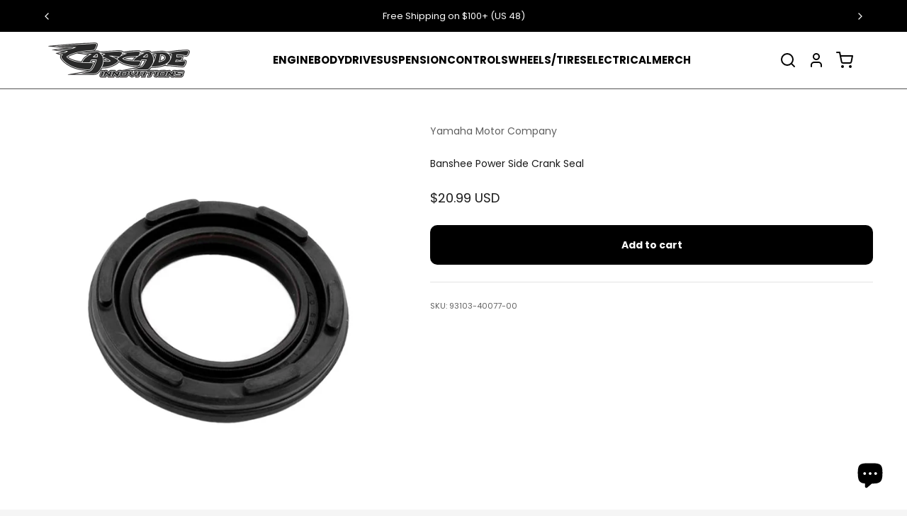

--- FILE ---
content_type: text/html; charset=utf-8
request_url: https://www.cascadeinnovations.net/products/93103-40077-power-side-crank-seal-99c
body_size: 36771
content:
<!doctype html>

<html lang="en" dir="ltr">
  <head>
    <meta charset="utf-8">
    <meta name="viewport" content="width=device-width, initial-scale=1.0, height=device-height, minimum-scale=1.0, maximum-scale=1.0">
    <meta name="theme-color" content="#ffffff">

    <title>Banshee Power Side Crank Seal</title><link rel="canonical" href="https://www.cascadeinnovations.net/products/93103-40077-power-side-crank-seal-99c"><link rel="shortcut icon" href="//www.cascadeinnovations.net/cdn/shop/files/Cascade_C_Favicon_Icon_Only_Black.png?v=1706830381&width=96">
      <link rel="apple-touch-icon" href="//www.cascadeinnovations.net/cdn/shop/files/Cascade_C_Favicon_Icon_Only_Black.png?v=1706830381&width=180"><link rel="preconnect" href="https://cdn.shopify.com">
    <link rel="preconnect" href="https://fonts.shopifycdn.com" crossorigin>
    <link rel="dns-prefetch" href="https://productreviews.shopifycdn.com"><link rel="preload" href="//www.cascadeinnovations.net/cdn/fonts/poppins/poppins_n7.56758dcf284489feb014a026f3727f2f20a54626.woff2" as="font" type="font/woff2" crossorigin><link rel="preload" href="//www.cascadeinnovations.net/cdn/fonts/poppins/poppins_n4.0ba78fa5af9b0e1a374041b3ceaadf0a43b41362.woff2" as="font" type="font/woff2" crossorigin><meta property="og:type" content="product">
  <meta property="og:title" content="Banshee Power Side Crank Seal">
  <meta property="product:price:amount" content="20.99">
  <meta property="product:price:currency" content="USD">
  <meta property="product:availability" content="in stock"><meta property="og:image" content="http://www.cascadeinnovations.net/cdn/shop/files/SEALNEW.jpg?v=1686261306&width=2048">
  <meta property="og:image:secure_url" content="https://www.cascadeinnovations.net/cdn/shop/files/SEALNEW.jpg?v=1686261306&width=2048">
  <meta property="og:image:width" content="1000">
  <meta property="og:image:height" content="1000"><meta property="og:url" content="https://www.cascadeinnovations.net/products/93103-40077-power-side-crank-seal-99c">
<meta property="og:site_name" content="Cascade Innovations"><meta name="twitter:card" content="summary"><meta name="twitter:title" content="Banshee Power Side Crank Seal">
  <meta name="twitter:description" content=""><meta name="twitter:image" content="https://www.cascadeinnovations.net/cdn/shop/files/SEALNEW.jpg?crop=center&height=1200&v=1686261306&width=1200">
  <meta name="twitter:image:alt" content=""><script async crossorigin fetchpriority="high" src="/cdn/shopifycloud/importmap-polyfill/es-modules-shim.2.4.0.js"></script>
<script type="application/ld+json">{"@context":"http:\/\/schema.org\/","@id":"\/products\/93103-40077-power-side-crank-seal-99c#product","@type":"Product","brand":{"@type":"Brand","name":"Yamaha Motor Company"},"category":"","description":"","image":"https:\/\/www.cascadeinnovations.net\/cdn\/shop\/files\/SEALNEW.jpg?v=1686261306\u0026width=1920","mpn":"99C","name":"Banshee Power Side Crank Seal","offers":{"@id":"\/products\/93103-40077-power-side-crank-seal-99c?variant=42370948432118#offer","@type":"Offer","availability":"http:\/\/schema.org\/InStock","price":"20.99","priceCurrency":"USD","url":"https:\/\/www.cascadeinnovations.net\/products\/93103-40077-power-side-crank-seal-99c?variant=42370948432118"},"sku":"93103-40077-00","url":"https:\/\/www.cascadeinnovations.net\/products\/93103-40077-power-side-crank-seal-99c"}</script><script type="application/ld+json">
  {
    "@context": "https://schema.org",
    "@type": "BreadcrumbList",
    "itemListElement": [{
        "@type": "ListItem",
        "position": 1,
        "name": "Home",
        "item": "https://www.cascadeinnovations.net"
      },{
            "@type": "ListItem",
            "position": 2,
            "name": "Banshee Power Side Crank Seal",
            "item": "https://www.cascadeinnovations.net/products/93103-40077-power-side-crank-seal-99c"
          }]
  }
</script><style>/* Typography (heading) */
  @font-face {
  font-family: Poppins;
  font-weight: 700;
  font-style: normal;
  font-display: fallback;
  src: url("//www.cascadeinnovations.net/cdn/fonts/poppins/poppins_n7.56758dcf284489feb014a026f3727f2f20a54626.woff2") format("woff2"),
       url("//www.cascadeinnovations.net/cdn/fonts/poppins/poppins_n7.f34f55d9b3d3205d2cd6f64955ff4b36f0cfd8da.woff") format("woff");
}

@font-face {
  font-family: Poppins;
  font-weight: 700;
  font-style: italic;
  font-display: fallback;
  src: url("//www.cascadeinnovations.net/cdn/fonts/poppins/poppins_i7.42fd71da11e9d101e1e6c7932199f925f9eea42d.woff2") format("woff2"),
       url("//www.cascadeinnovations.net/cdn/fonts/poppins/poppins_i7.ec8499dbd7616004e21155106d13837fff4cf556.woff") format("woff");
}

/* Typography (body) */
  @font-face {
  font-family: Poppins;
  font-weight: 400;
  font-style: normal;
  font-display: fallback;
  src: url("//www.cascadeinnovations.net/cdn/fonts/poppins/poppins_n4.0ba78fa5af9b0e1a374041b3ceaadf0a43b41362.woff2") format("woff2"),
       url("//www.cascadeinnovations.net/cdn/fonts/poppins/poppins_n4.214741a72ff2596839fc9760ee7a770386cf16ca.woff") format("woff");
}

@font-face {
  font-family: Poppins;
  font-weight: 400;
  font-style: italic;
  font-display: fallback;
  src: url("//www.cascadeinnovations.net/cdn/fonts/poppins/poppins_i4.846ad1e22474f856bd6b81ba4585a60799a9f5d2.woff2") format("woff2"),
       url("//www.cascadeinnovations.net/cdn/fonts/poppins/poppins_i4.56b43284e8b52fc64c1fd271f289a39e8477e9ec.woff") format("woff");
}

@font-face {
  font-family: Poppins;
  font-weight: 700;
  font-style: normal;
  font-display: fallback;
  src: url("//www.cascadeinnovations.net/cdn/fonts/poppins/poppins_n7.56758dcf284489feb014a026f3727f2f20a54626.woff2") format("woff2"),
       url("//www.cascadeinnovations.net/cdn/fonts/poppins/poppins_n7.f34f55d9b3d3205d2cd6f64955ff4b36f0cfd8da.woff") format("woff");
}

@font-face {
  font-family: Poppins;
  font-weight: 700;
  font-style: italic;
  font-display: fallback;
  src: url("//www.cascadeinnovations.net/cdn/fonts/poppins/poppins_i7.42fd71da11e9d101e1e6c7932199f925f9eea42d.woff2") format("woff2"),
       url("//www.cascadeinnovations.net/cdn/fonts/poppins/poppins_i7.ec8499dbd7616004e21155106d13837fff4cf556.woff") format("woff");
}

:root {
    /**
     * ---------------------------------------------------------------------
     * SPACING VARIABLES
     *
     * We are using a spacing inspired from frameworks like Tailwind CSS.
     * ---------------------------------------------------------------------
     */
    --spacing-0-5: 0.125rem; /* 2px */
    --spacing-1: 0.25rem; /* 4px */
    --spacing-1-5: 0.375rem; /* 6px */
    --spacing-2: 0.5rem; /* 8px */
    --spacing-2-5: 0.625rem; /* 10px */
    --spacing-3: 0.75rem; /* 12px */
    --spacing-3-5: 0.875rem; /* 14px */
    --spacing-4: 1rem; /* 16px */
    --spacing-4-5: 1.125rem; /* 18px */
    --spacing-5: 1.25rem; /* 20px */
    --spacing-5-5: 1.375rem; /* 22px */
    --spacing-6: 1.5rem; /* 24px */
    --spacing-6-5: 1.625rem; /* 26px */
    --spacing-7: 1.75rem; /* 28px */
    --spacing-7-5: 1.875rem; /* 30px */
    --spacing-8: 2rem; /* 32px */
    --spacing-8-5: 2.125rem; /* 34px */
    --spacing-9: 2.25rem; /* 36px */
    --spacing-9-5: 2.375rem; /* 38px */
    --spacing-10: 2.5rem; /* 40px */
    --spacing-11: 2.75rem; /* 44px */
    --spacing-12: 3rem; /* 48px */
    --spacing-14: 3.5rem; /* 56px */
    --spacing-16: 4rem; /* 64px */
    --spacing-18: 4.5rem; /* 72px */
    --spacing-20: 5rem; /* 80px */
    --spacing-24: 6rem; /* 96px */
    --spacing-28: 7rem; /* 112px */
    --spacing-32: 8rem; /* 128px */
    --spacing-36: 9rem; /* 144px */
    --spacing-40: 10rem; /* 160px */
    --spacing-44: 11rem; /* 176px */
    --spacing-48: 12rem; /* 192px */
    --spacing-52: 13rem; /* 208px */
    --spacing-56: 14rem; /* 224px */
    --spacing-60: 15rem; /* 240px */
    --spacing-64: 16rem; /* 256px */
    --spacing-72: 18rem; /* 288px */
    --spacing-80: 20rem; /* 320px */
    --spacing-96: 24rem; /* 384px */

    /* Container */
    --container-max-width: 1300px;
    --container-narrow-max-width: 1050px;
    --container-gutter: var(--spacing-5);
    --section-outer-spacing-block: var(--spacing-8);
    --section-inner-max-spacing-block: var(--spacing-8);
    --section-inner-spacing-inline: var(--container-gutter);
    --section-stack-spacing-block: var(--spacing-8);

    /* Grid gutter */
    --grid-gutter: var(--spacing-5);

    /* Product list settings */
    --product-list-row-gap: var(--spacing-8);
    --product-list-column-gap: var(--grid-gutter);

    /* Form settings */
    --input-gap: var(--spacing-2);
    --input-height: 2.625rem;
    --input-padding-inline: var(--spacing-4);

    /* Other sizes */
    --sticky-area-height: calc(var(--sticky-announcement-bar-enabled, 0) * var(--announcement-bar-height, 0px) + var(--sticky-header-enabled, 0) * var(--header-height, 0px));

    /* RTL support */
    --transform-logical-flip: 1;
    --transform-origin-start: left;
    --transform-origin-end: right;

    /**
     * ---------------------------------------------------------------------
     * TYPOGRAPHY
     * ---------------------------------------------------------------------
     */

    /* Font properties */
    --heading-font-family: Poppins, sans-serif;
    --heading-font-weight: 700;
    --heading-font-style: normal;
    --heading-text-transform: normal;
    --heading-letter-spacing: -0.02em;
    --text-font-family: Poppins, sans-serif;
    --text-font-weight: 400;
    --text-font-style: normal;
    --text-letter-spacing: 0.0em;

    /* Font sizes */
    --text-h0: 2.5rem;
    --text-h1: 1.75rem;
    --text-h2: 1.5rem;
    --text-h3: 1.375rem;
    --text-h4: 1.125rem;
    --text-h5: 1.125rem;
    --text-h6: 1rem;
    --text-xs: 0.6875rem;
    --text-sm: 0.75rem;
    --text-base: 0.875rem;
    --text-lg: 1.125rem;

    /**
     * ---------------------------------------------------------------------
     * COLORS
     * ---------------------------------------------------------------------
     */

    /* Color settings */--accent: 0 0 0;
    --text-primary: 26 26 26;
    --background-primary: 245 245 245;
    --dialog-background: 255 255 255;
    --border-color: var(--text-color, var(--text-primary)) / 0.12;

    /* Button colors */
    --button-background-primary: 0 0 0;
    --button-text-primary: 255 255 255;
    --button-background-secondary: 103 103 103;
    --button-text-secondary: 255 255 255;

    /* Status colors */
    --success-background: 225 249 224;
    --success-text: 2 205 0;
    --warning-background: 255 252 224;
    --warning-text: 255 231 0;
    --error-background: 254 231 231;
    --error-text: 248 58 58;

    /* Product colors */
    --on-sale-text: 255 0 0;
    --on-sale-badge-background: 255 0 0;
    --on-sale-badge-text: 255 255 255;
    --sold-out-badge-background: 0 0 0;
    --sold-out-badge-text: 255 255 255;
    --primary-badge-background: 106 0 0;
    --primary-badge-text: 255 255 255;
    --star-color: 255 0 0;
    --product-card-background: 255 255 255;
    --product-card-text: 0 0 0;

    /* Header colors */
    --header-background: 255 255 255;
    --header-text: 0 0 0;

    /* Footer colors */
    --footer-background: 0 0 0;
    --footer-text: 255 255 255;

    /* Rounded variables (used for border radius) */
    --rounded-xs: 0.0rem;
    --rounded-sm: 0.0rem;
    --rounded: 0.0rem;
    --rounded-lg: 0.0rem;
    --rounded-full: 9999px;

    --rounded-button: 0.625rem;
    --rounded-input: 0.0rem;

    /* Box shadow */
    --shadow-sm: 0 2px 8px rgb(var(--text-primary) / 0.0);
    --shadow: 0 5px 15px rgb(var(--text-primary) / 0.0);
    --shadow-md: 0 5px 30px rgb(var(--text-primary) / 0.0);
    --shadow-block: 0px 18px 50px rgb(var(--text-primary) / 0.0);

    /**
     * ---------------------------------------------------------------------
     * OTHER
     * ---------------------------------------------------------------------
     */

    --stagger-products-reveal-opacity: 0;
    --cursor-close-svg-url: url(//www.cascadeinnovations.net/cdn/shop/t/148/assets/cursor-close.svg?v=147174565022153725511767139790);
    --cursor-zoom-in-svg-url: url(//www.cascadeinnovations.net/cdn/shop/t/148/assets/cursor-zoom-in.svg?v=154953035094101115921767139790);
    --cursor-zoom-out-svg-url: url(//www.cascadeinnovations.net/cdn/shop/t/148/assets/cursor-zoom-out.svg?v=16155520337305705181767139790);
    --checkmark-svg-url: url(//www.cascadeinnovations.net/cdn/shop/t/148/assets/checkmark.svg?v=77552481021870063511767139790);
  }

  [dir="rtl"]:root {
    /* RTL support */
    --transform-logical-flip: -1;
    --transform-origin-start: right;
    --transform-origin-end: left;
  }

  @media screen and (min-width: 700px) {
    :root {
      /* Typography (font size) */
      --text-h0: 3.25rem;
      --text-h1: 2.25rem;
      --text-h2: 1.75rem;
      --text-h3: 1.625rem;
      --text-h4: 1.25rem;
      --text-h5: 1.25rem;
      --text-h6: 1.125rem;

      --text-xs: 0.6875rem;
      --text-sm: 0.75rem;
      --text-base: 0.875rem;
      --text-lg: 1.125rem;

      /* Spacing */
      --container-gutter: 2rem;
      --section-outer-spacing-block: var(--spacing-12);
      --section-inner-max-spacing-block: var(--spacing-10);
      --section-inner-spacing-inline: var(--spacing-12);
      --section-stack-spacing-block: var(--spacing-10);

      /* Grid gutter */
      --grid-gutter: var(--spacing-6);

      /* Product list settings */
      --product-list-row-gap: var(--spacing-12);

      /* Form settings */
      --input-gap: 1rem;
      --input-height: 3.125rem;
      --input-padding-inline: var(--spacing-5);
    }
  }

  @media screen and (min-width: 1000px) {
    :root {
      /* Spacing settings */
      --container-gutter: var(--spacing-12);
      --section-outer-spacing-block: var(--spacing-14);
      --section-inner-max-spacing-block: var(--spacing-12);
      --section-inner-spacing-inline: var(--spacing-16);
      --section-stack-spacing-block: var(--spacing-10);
    }
  }

  @media screen and (min-width: 1150px) {
    :root {
      /* Spacing settings */
      --container-gutter: var(--spacing-12);
      --section-outer-spacing-block: var(--spacing-14);
      --section-inner-max-spacing-block: var(--spacing-12);
      --section-inner-spacing-inline: var(--spacing-16);
      --section-stack-spacing-block: var(--spacing-12);
    }
  }

  @media screen and (min-width: 1400px) {
    :root {
      /* Typography (font size) */
      --text-h0: 4rem;
      --text-h1: 3rem;
      --text-h2: 2.5rem;
      --text-h3: 1.75rem;
      --text-h4: 1.5rem;
      --text-h5: 1.25rem;
      --text-h6: 1.25rem;

      --section-outer-spacing-block: var(--spacing-16);
      --section-inner-max-spacing-block: var(--spacing-14);
      --section-inner-spacing-inline: var(--spacing-18);
    }
  }

  @media screen and (min-width: 1600px) {
    :root {
      --section-outer-spacing-block: var(--spacing-16);
      --section-inner-max-spacing-block: var(--spacing-16);
      --section-inner-spacing-inline: var(--spacing-20);
    }
  }

  /**
   * ---------------------------------------------------------------------
   * LIQUID DEPENDANT CSS
   *
   * Our main CSS is Liquid free, but some very specific features depend on
   * theme settings, so we have them here
   * ---------------------------------------------------------------------
   */@media screen and (pointer: fine) {
        /* The !important are for the Shopify Payment button to ensure we override the default from Shopify styles */
        .button:not([disabled]):not(.button--outline):hover, .btn:not([disabled]):hover, .shopify-payment-button__button--unbranded:not([disabled]):hover {
          background-color: transparent !important;
          color: rgb(var(--button-outline-color) / var(--button-background-opacity, 1)) !important;
          box-shadow: inset 0 0 0 2px currentColor !important;
        }

        .button--outline:not([disabled]):hover {
          background: rgb(var(--button-background));
          color: rgb(var(--button-text-color));
          box-shadow: inset 0 0 0 2px rgb(var(--button-background));
        }
      }</style><script>
  // This allows to expose several variables to the global scope, to be used in scripts
  window.themeVariables = {
    settings: {
      showPageTransition: null,
      staggerProductsApparition: true,
      reduceDrawerAnimation: false,
      reduceMenuAnimation: false,
      headingApparition: "none",
      pageType: "product",
      moneyFormat: "${{amount}}",
      moneyWithCurrencyFormat: "${{amount}} USD",
      currencyCodeEnabled: true,
      cartType: "page",
      showDiscount: true,
      discountMode: "saving",
      pageBackground: "#f5f5f5",
      textColor: "#1a1a1a"
    },

    strings: {
      accessibilityClose: "Close",
      accessibilityNext: "Next",
      accessibilityPrevious: "Previous",
      closeGallery: "Close gallery",
      zoomGallery: "Zoom",
      errorGallery: "Image cannot be loaded",
      searchNoResults: "No results could be found.",
      addOrderNote: "Add order note",
      editOrderNote: "Edit order note",
      shippingEstimatorNoResults: "Sorry, we do not ship to your address.",
      shippingEstimatorOneResult: "There is one shipping rate for your address:",
      shippingEstimatorMultipleResults: "There are several shipping rates for your address:",
      shippingEstimatorError: "One or more error occurred while retrieving shipping rates:"
    },

    breakpoints: {
      'sm': 'screen and (min-width: 700px)',
      'md': 'screen and (min-width: 1000px)',
      'lg': 'screen and (min-width: 1150px)',
      'xl': 'screen and (min-width: 1400px)',

      'sm-max': 'screen and (max-width: 699px)',
      'md-max': 'screen and (max-width: 999px)',
      'lg-max': 'screen and (max-width: 1149px)',
      'xl-max': 'screen and (max-width: 1399px)'
    }
  };

  // For detecting native share
  document.documentElement.classList.add(`native-share--${navigator.share ? 'enabled' : 'disabled'}`);// We save the product ID in local storage to be eventually used for recently viewed section
    try {
      const recentlyViewedProducts = new Set(JSON.parse(localStorage.getItem('theme:recently-viewed-products') || '[]'));

      recentlyViewedProducts.delete(7517929865462); // Delete first to re-move the product
      recentlyViewedProducts.add(7517929865462);

      localStorage.setItem('theme:recently-viewed-products', JSON.stringify(Array.from(recentlyViewedProducts.values()).reverse()));
    } catch (e) {
      // Safari in private mode does not allow setting item, we silently fail
    }</script><script type="importmap">{
        "imports": {
          "vendor": "//www.cascadeinnovations.net/cdn/shop/t/148/assets/vendor.min.js?v=166563502121812900551767139759",
          "theme": "//www.cascadeinnovations.net/cdn/shop/t/148/assets/theme.js?v=63782355822096238611767139758",
          "photoswipe": "//www.cascadeinnovations.net/cdn/shop/t/148/assets/photoswipe.min.js?v=13374349288281597431767139757"
        }
      }
    </script>

    <script type="module" src="//www.cascadeinnovations.net/cdn/shop/t/148/assets/vendor.min.js?v=166563502121812900551767139759"></script>
    <script type="module" src="//www.cascadeinnovations.net/cdn/shop/t/148/assets/theme.js?v=63782355822096238611767139758"></script>

    <script>window.performance && window.performance.mark && window.performance.mark('shopify.content_for_header.start');</script><meta id="shopify-digital-wallet" name="shopify-digital-wallet" content="/62102634742/digital_wallets/dialog">
<meta name="shopify-checkout-api-token" content="a8ffe162a959c174c2628a2f87155f26">
<meta id="in-context-paypal-metadata" data-shop-id="62102634742" data-venmo-supported="false" data-environment="production" data-locale="en_US" data-paypal-v4="true" data-currency="USD">
<link rel="alternate" hreflang="x-default" href="https://www.cascadeinnovations.net/products/93103-40077-power-side-crank-seal-99c">
<link rel="alternate" hreflang="en" href="https://www.cascadeinnovations.net/products/93103-40077-power-side-crank-seal-99c">
<link rel="alternate" hreflang="en-AU" href="https://www.cascadeinnovations.net/en-au/products/93103-40077-power-side-crank-seal-99c">
<link rel="alternate" hreflang="en-AT" href="https://www.cascadeinnovations.net/en-at/products/93103-40077-power-side-crank-seal-99c">
<link rel="alternate" hreflang="de-AT" href="https://www.cascadeinnovations.net/de-at/products/93103-40077-power-side-crank-seal-99c">
<link rel="alternate" hreflang="en-BE" href="https://www.cascadeinnovations.net/en-be/products/93103-40077-power-side-crank-seal-99c">
<link rel="alternate" hreflang="nl-BE" href="https://www.cascadeinnovations.net/nl-be/products/93103-40077-power-side-crank-seal-99c">
<link rel="alternate" hreflang="de-BE" href="https://www.cascadeinnovations.net/de-be/products/93103-40077-power-side-crank-seal-99c">
<link rel="alternate" hreflang="fr-BE" href="https://www.cascadeinnovations.net/fr-be/products/93103-40077-power-side-crank-seal-99c">
<link rel="alternate" hreflang="en-CA" href="https://www.cascadeinnovations.net/en-ca/products/93103-40077-power-side-crank-seal-99c">
<link rel="alternate" hreflang="fr-CA" href="https://www.cascadeinnovations.net/fr-ca/products/93103-40077-power-side-crank-seal-99c">
<link rel="alternate" hreflang="zh-Hant-CN" href="https://www.cascadeinnovations.net/zh-cn/products/93103-40077-power-side-crank-seal-99c">
<link rel="alternate" hreflang="en-CY" href="https://www.cascadeinnovations.net/en-cy/products/93103-40077-power-side-crank-seal-99c">
<link rel="alternate" hreflang="en-DK" href="https://www.cascadeinnovations.net/en-dk/products/93103-40077-power-side-crank-seal-99c">
<link rel="alternate" hreflang="da-DK" href="https://www.cascadeinnovations.net/da-dk/products/93103-40077-power-side-crank-seal-99c">
<link rel="alternate" hreflang="en-FR" href="https://www.cascadeinnovations.net/en-fr/products/93103-40077-power-side-crank-seal-99c">
<link rel="alternate" hreflang="fr-FR" href="https://www.cascadeinnovations.net/fr-fr/products/93103-40077-power-side-crank-seal-99c">
<link rel="alternate" hreflang="en-DE" href="https://www.cascadeinnovations.net/en-de/products/93103-40077-power-side-crank-seal-99c">
<link rel="alternate" hreflang="de-DE" href="https://www.cascadeinnovations.net/de-de/products/93103-40077-power-side-crank-seal-99c">
<link rel="alternate" hreflang="en-HK" href="https://www.cascadeinnovations.net/en-hk/products/93103-40077-power-side-crank-seal-99c">
<link rel="alternate" hreflang="en-IN" href="https://www.cascadeinnovations.net/en-in/products/93103-40077-power-side-crank-seal-99c">
<link rel="alternate" hreflang="gu-IN" href="https://www.cascadeinnovations.net/gu-in/products/93103-40077-power-side-crank-seal-99c">
<link rel="alternate" hreflang="pa-IN" href="https://www.cascadeinnovations.net/pa-in/products/93103-40077-power-side-crank-seal-99c">
<link rel="alternate" hreflang="mr-IN" href="https://www.cascadeinnovations.net/mr-in/products/93103-40077-power-side-crank-seal-99c">
<link rel="alternate" hreflang="en-IE" href="https://www.cascadeinnovations.net/en-ie/products/93103-40077-power-side-crank-seal-99c">
<link rel="alternate" hreflang="ga-IE" href="https://www.cascadeinnovations.net/ga-ie/products/93103-40077-power-side-crank-seal-99c">
<link rel="alternate" hreflang="en-IL" href="https://www.cascadeinnovations.net/en-il/products/93103-40077-power-side-crank-seal-99c">
<link rel="alternate" hreflang="he-IL" href="https://www.cascadeinnovations.net/he-il/products/93103-40077-power-side-crank-seal-99c">
<link rel="alternate" hreflang="en-IT" href="https://www.cascadeinnovations.net/en-it/products/93103-40077-power-side-crank-seal-99c">
<link rel="alternate" hreflang="it-IT" href="https://www.cascadeinnovations.net/it-it/products/93103-40077-power-side-crank-seal-99c">
<link rel="alternate" hreflang="en-JP" href="https://www.cascadeinnovations.net/en-jp/products/93103-40077-power-side-crank-seal-99c">
<link rel="alternate" hreflang="ja-JP" href="https://www.cascadeinnovations.net/ja-jp/products/93103-40077-power-side-crank-seal-99c">
<link rel="alternate" hreflang="en-MX" href="https://www.cascadeinnovations.net/en-mx/products/93103-40077-power-side-crank-seal-99c">
<link rel="alternate" hreflang="es-MX" href="https://www.cascadeinnovations.net/es-mx/products/93103-40077-power-side-crank-seal-99c">
<link rel="alternate" hreflang="en-NL" href="https://www.cascadeinnovations.net/en-nl/products/93103-40077-power-side-crank-seal-99c">
<link rel="alternate" hreflang="nl-NL" href="https://www.cascadeinnovations.net/nl-nl/products/93103-40077-power-side-crank-seal-99c">
<link rel="alternate" hreflang="en-NZ" href="https://www.cascadeinnovations.net/en-nz/products/93103-40077-power-side-crank-seal-99c">
<link rel="alternate" hreflang="en-NO" href="https://www.cascadeinnovations.net/en-no/products/93103-40077-power-side-crank-seal-99c">
<link rel="alternate" hreflang="no-NO" href="https://www.cascadeinnovations.net/no-no/products/93103-40077-power-side-crank-seal-99c">
<link rel="alternate" hreflang="en-SA" href="https://www.cascadeinnovations.net/en-sa/products/93103-40077-power-side-crank-seal-99c">
<link rel="alternate" hreflang="ar-SA" href="https://www.cascadeinnovations.net/ar-sa/products/93103-40077-power-side-crank-seal-99c">
<link rel="alternate" hreflang="en-SG" href="https://www.cascadeinnovations.net/en-sg/products/93103-40077-power-side-crank-seal-99c">
<link rel="alternate" hreflang="ms-SG" href="https://www.cascadeinnovations.net/ms-sg/products/93103-40077-power-side-crank-seal-99c">
<link rel="alternate" hreflang="ta-SG" href="https://www.cascadeinnovations.net/ta-sg/products/93103-40077-power-side-crank-seal-99c">
<link rel="alternate" hreflang="en-KR" href="https://www.cascadeinnovations.net/en-kr/products/93103-40077-power-side-crank-seal-99c">
<link rel="alternate" hreflang="ko-KR" href="https://www.cascadeinnovations.net/ko-kr/products/93103-40077-power-side-crank-seal-99c">
<link rel="alternate" hreflang="en-ES" href="https://www.cascadeinnovations.net/en-es/products/93103-40077-power-side-crank-seal-99c">
<link rel="alternate" hreflang="es-ES" href="https://www.cascadeinnovations.net/es-es/products/93103-40077-power-side-crank-seal-99c">
<link rel="alternate" hreflang="en-SE" href="https://www.cascadeinnovations.net/en-se/products/93103-40077-power-side-crank-seal-99c">
<link rel="alternate" hreflang="sv-SE" href="https://www.cascadeinnovations.net/sv-se/products/93103-40077-power-side-crank-seal-99c">
<link rel="alternate" hreflang="en-CH" href="https://www.cascadeinnovations.net/en-ch/products/93103-40077-power-side-crank-seal-99c">
<link rel="alternate" hreflang="rm-CH" href="https://www.cascadeinnovations.net/rm-ch/products/93103-40077-power-side-crank-seal-99c">
<link rel="alternate" hreflang="de-CH" href="https://www.cascadeinnovations.net/de-ch/products/93103-40077-power-side-crank-seal-99c">
<link rel="alternate" hreflang="fr-CH" href="https://www.cascadeinnovations.net/fr-ch/products/93103-40077-power-side-crank-seal-99c">
<link rel="alternate" hreflang="it-CH" href="https://www.cascadeinnovations.net/it-ch/products/93103-40077-power-side-crank-seal-99c">
<link rel="alternate" hreflang="en-TW" href="https://www.cascadeinnovations.net/en-tw/products/93103-40077-power-side-crank-seal-99c">
<link rel="alternate" hreflang="ja-TW" href="https://www.cascadeinnovations.net/ja-tw/products/93103-40077-power-side-crank-seal-99c">
<link rel="alternate" hreflang="en-AE" href="https://www.cascadeinnovations.net/en-ae/products/93103-40077-power-side-crank-seal-99c">
<link rel="alternate" hreflang="ar-AE" href="https://www.cascadeinnovations.net/ar-ae/products/93103-40077-power-side-crank-seal-99c">
<link rel="alternate" hreflang="en-GB" href="https://www.cascadeinnovations.net/en-gb/products/93103-40077-power-side-crank-seal-99c">
<link rel="alternate" type="application/json+oembed" href="https://www.cascadeinnovations.net/products/93103-40077-power-side-crank-seal-99c.oembed">
<script async="async" src="/checkouts/internal/preloads.js?locale=en-US"></script>
<link rel="preconnect" href="https://shop.app" crossorigin="anonymous">
<script async="async" src="https://shop.app/checkouts/internal/preloads.js?locale=en-US&shop_id=62102634742" crossorigin="anonymous"></script>
<script id="apple-pay-shop-capabilities" type="application/json">{"shopId":62102634742,"countryCode":"US","currencyCode":"USD","merchantCapabilities":["supports3DS"],"merchantId":"gid:\/\/shopify\/Shop\/62102634742","merchantName":"Cascade Innovations","requiredBillingContactFields":["postalAddress","email"],"requiredShippingContactFields":["postalAddress","email"],"shippingType":"shipping","supportedNetworks":["visa","masterCard","amex","discover","elo","jcb"],"total":{"type":"pending","label":"Cascade Innovations","amount":"1.00"},"shopifyPaymentsEnabled":true,"supportsSubscriptions":true}</script>
<script id="shopify-features" type="application/json">{"accessToken":"a8ffe162a959c174c2628a2f87155f26","betas":["rich-media-storefront-analytics"],"domain":"www.cascadeinnovations.net","predictiveSearch":true,"shopId":62102634742,"locale":"en"}</script>
<script>var Shopify = Shopify || {};
Shopify.shop = "cascade-innovations.myshopify.com";
Shopify.locale = "en";
Shopify.currency = {"active":"USD","rate":"1.0"};
Shopify.country = "US";
Shopify.theme = {"name":"Copy of Website 2026 🎉🎊🥳","id":155613266166,"schema_name":"Impact","schema_version":"6.11.2","theme_store_id":1190,"role":"main"};
Shopify.theme.handle = "null";
Shopify.theme.style = {"id":null,"handle":null};
Shopify.cdnHost = "www.cascadeinnovations.net/cdn";
Shopify.routes = Shopify.routes || {};
Shopify.routes.root = "/";</script>
<script type="module">!function(o){(o.Shopify=o.Shopify||{}).modules=!0}(window);</script>
<script>!function(o){function n(){var o=[];function n(){o.push(Array.prototype.slice.apply(arguments))}return n.q=o,n}var t=o.Shopify=o.Shopify||{};t.loadFeatures=n(),t.autoloadFeatures=n()}(window);</script>
<script>
  window.ShopifyPay = window.ShopifyPay || {};
  window.ShopifyPay.apiHost = "shop.app\/pay";
  window.ShopifyPay.redirectState = null;
</script>
<script id="shop-js-analytics" type="application/json">{"pageType":"product"}</script>
<script defer="defer" async type="module" src="//www.cascadeinnovations.net/cdn/shopifycloud/shop-js/modules/v2/client.init-shop-cart-sync_WVOgQShq.en.esm.js"></script>
<script defer="defer" async type="module" src="//www.cascadeinnovations.net/cdn/shopifycloud/shop-js/modules/v2/chunk.common_C_13GLB1.esm.js"></script>
<script defer="defer" async type="module" src="//www.cascadeinnovations.net/cdn/shopifycloud/shop-js/modules/v2/chunk.modal_CLfMGd0m.esm.js"></script>
<script type="module">
  await import("//www.cascadeinnovations.net/cdn/shopifycloud/shop-js/modules/v2/client.init-shop-cart-sync_WVOgQShq.en.esm.js");
await import("//www.cascadeinnovations.net/cdn/shopifycloud/shop-js/modules/v2/chunk.common_C_13GLB1.esm.js");
await import("//www.cascadeinnovations.net/cdn/shopifycloud/shop-js/modules/v2/chunk.modal_CLfMGd0m.esm.js");

  window.Shopify.SignInWithShop?.initShopCartSync?.({"fedCMEnabled":true,"windoidEnabled":true});

</script>
<script defer="defer" async type="module" src="//www.cascadeinnovations.net/cdn/shopifycloud/shop-js/modules/v2/client.payment-terms_BWmiNN46.en.esm.js"></script>
<script defer="defer" async type="module" src="//www.cascadeinnovations.net/cdn/shopifycloud/shop-js/modules/v2/chunk.common_C_13GLB1.esm.js"></script>
<script defer="defer" async type="module" src="//www.cascadeinnovations.net/cdn/shopifycloud/shop-js/modules/v2/chunk.modal_CLfMGd0m.esm.js"></script>
<script type="module">
  await import("//www.cascadeinnovations.net/cdn/shopifycloud/shop-js/modules/v2/client.payment-terms_BWmiNN46.en.esm.js");
await import("//www.cascadeinnovations.net/cdn/shopifycloud/shop-js/modules/v2/chunk.common_C_13GLB1.esm.js");
await import("//www.cascadeinnovations.net/cdn/shopifycloud/shop-js/modules/v2/chunk.modal_CLfMGd0m.esm.js");

  
</script>
<script>
  window.Shopify = window.Shopify || {};
  if (!window.Shopify.featureAssets) window.Shopify.featureAssets = {};
  window.Shopify.featureAssets['shop-js'] = {"shop-cart-sync":["modules/v2/client.shop-cart-sync_DuR37GeY.en.esm.js","modules/v2/chunk.common_C_13GLB1.esm.js","modules/v2/chunk.modal_CLfMGd0m.esm.js"],"init-fed-cm":["modules/v2/client.init-fed-cm_BucUoe6W.en.esm.js","modules/v2/chunk.common_C_13GLB1.esm.js","modules/v2/chunk.modal_CLfMGd0m.esm.js"],"shop-toast-manager":["modules/v2/client.shop-toast-manager_B0JfrpKj.en.esm.js","modules/v2/chunk.common_C_13GLB1.esm.js","modules/v2/chunk.modal_CLfMGd0m.esm.js"],"init-shop-cart-sync":["modules/v2/client.init-shop-cart-sync_WVOgQShq.en.esm.js","modules/v2/chunk.common_C_13GLB1.esm.js","modules/v2/chunk.modal_CLfMGd0m.esm.js"],"shop-button":["modules/v2/client.shop-button_B_U3bv27.en.esm.js","modules/v2/chunk.common_C_13GLB1.esm.js","modules/v2/chunk.modal_CLfMGd0m.esm.js"],"init-windoid":["modules/v2/client.init-windoid_DuP9q_di.en.esm.js","modules/v2/chunk.common_C_13GLB1.esm.js","modules/v2/chunk.modal_CLfMGd0m.esm.js"],"shop-cash-offers":["modules/v2/client.shop-cash-offers_BmULhtno.en.esm.js","modules/v2/chunk.common_C_13GLB1.esm.js","modules/v2/chunk.modal_CLfMGd0m.esm.js"],"pay-button":["modules/v2/client.pay-button_CrPSEbOK.en.esm.js","modules/v2/chunk.common_C_13GLB1.esm.js","modules/v2/chunk.modal_CLfMGd0m.esm.js"],"init-customer-accounts":["modules/v2/client.init-customer-accounts_jNk9cPYQ.en.esm.js","modules/v2/client.shop-login-button_DJ5ldayH.en.esm.js","modules/v2/chunk.common_C_13GLB1.esm.js","modules/v2/chunk.modal_CLfMGd0m.esm.js"],"avatar":["modules/v2/client.avatar_BTnouDA3.en.esm.js"],"checkout-modal":["modules/v2/client.checkout-modal_pBPyh9w8.en.esm.js","modules/v2/chunk.common_C_13GLB1.esm.js","modules/v2/chunk.modal_CLfMGd0m.esm.js"],"init-shop-for-new-customer-accounts":["modules/v2/client.init-shop-for-new-customer-accounts_BUoCy7a5.en.esm.js","modules/v2/client.shop-login-button_DJ5ldayH.en.esm.js","modules/v2/chunk.common_C_13GLB1.esm.js","modules/v2/chunk.modal_CLfMGd0m.esm.js"],"init-customer-accounts-sign-up":["modules/v2/client.init-customer-accounts-sign-up_CnczCz9H.en.esm.js","modules/v2/client.shop-login-button_DJ5ldayH.en.esm.js","modules/v2/chunk.common_C_13GLB1.esm.js","modules/v2/chunk.modal_CLfMGd0m.esm.js"],"init-shop-email-lookup-coordinator":["modules/v2/client.init-shop-email-lookup-coordinator_CzjY5t9o.en.esm.js","modules/v2/chunk.common_C_13GLB1.esm.js","modules/v2/chunk.modal_CLfMGd0m.esm.js"],"shop-follow-button":["modules/v2/client.shop-follow-button_CsYC63q7.en.esm.js","modules/v2/chunk.common_C_13GLB1.esm.js","modules/v2/chunk.modal_CLfMGd0m.esm.js"],"shop-login-button":["modules/v2/client.shop-login-button_DJ5ldayH.en.esm.js","modules/v2/chunk.common_C_13GLB1.esm.js","modules/v2/chunk.modal_CLfMGd0m.esm.js"],"shop-login":["modules/v2/client.shop-login_B9ccPdmx.en.esm.js","modules/v2/chunk.common_C_13GLB1.esm.js","modules/v2/chunk.modal_CLfMGd0m.esm.js"],"lead-capture":["modules/v2/client.lead-capture_D0K_KgYb.en.esm.js","modules/v2/chunk.common_C_13GLB1.esm.js","modules/v2/chunk.modal_CLfMGd0m.esm.js"],"payment-terms":["modules/v2/client.payment-terms_BWmiNN46.en.esm.js","modules/v2/chunk.common_C_13GLB1.esm.js","modules/v2/chunk.modal_CLfMGd0m.esm.js"]};
</script>
<script>(function() {
  var isLoaded = false;
  function asyncLoad() {
    if (isLoaded) return;
    isLoaded = true;
    var urls = ["https:\/\/app.helpfulcrowd.com\/res\/shopify\/n5Sxzo\/storefront_scripts.js?shop=cascade-innovations.myshopify.com"];
    for (var i = 0; i < urls.length; i++) {
      var s = document.createElement('script');
      s.type = 'text/javascript';
      s.async = true;
      s.src = urls[i];
      var x = document.getElementsByTagName('script')[0];
      x.parentNode.insertBefore(s, x);
    }
  };
  if(window.attachEvent) {
    window.attachEvent('onload', asyncLoad);
  } else {
    window.addEventListener('load', asyncLoad, false);
  }
})();</script>
<script id="__st">var __st={"a":62102634742,"offset":-28800,"reqid":"1cdd8848-8409-4fd0-8c9e-c36132f3f6ea-1769690908","pageurl":"www.cascadeinnovations.net\/products\/93103-40077-power-side-crank-seal-99c","u":"34a0e87fbcf2","p":"product","rtyp":"product","rid":7517929865462};</script>
<script>window.ShopifyPaypalV4VisibilityTracking = true;</script>
<script id="captcha-bootstrap">!function(){'use strict';const t='contact',e='account',n='new_comment',o=[[t,t],['blogs',n],['comments',n],[t,'customer']],c=[[e,'customer_login'],[e,'guest_login'],[e,'recover_customer_password'],[e,'create_customer']],r=t=>t.map((([t,e])=>`form[action*='/${t}']:not([data-nocaptcha='true']) input[name='form_type'][value='${e}']`)).join(','),a=t=>()=>t?[...document.querySelectorAll(t)].map((t=>t.form)):[];function s(){const t=[...o],e=r(t);return a(e)}const i='password',u='form_key',d=['recaptcha-v3-token','g-recaptcha-response','h-captcha-response',i],f=()=>{try{return window.sessionStorage}catch{return}},m='__shopify_v',_=t=>t.elements[u];function p(t,e,n=!1){try{const o=window.sessionStorage,c=JSON.parse(o.getItem(e)),{data:r}=function(t){const{data:e,action:n}=t;return t[m]||n?{data:e,action:n}:{data:t,action:n}}(c);for(const[e,n]of Object.entries(r))t.elements[e]&&(t.elements[e].value=n);n&&o.removeItem(e)}catch(o){console.error('form repopulation failed',{error:o})}}const l='form_type',E='cptcha';function T(t){t.dataset[E]=!0}const w=window,h=w.document,L='Shopify',v='ce_forms',y='captcha';let A=!1;((t,e)=>{const n=(g='f06e6c50-85a8-45c8-87d0-21a2b65856fe',I='https://cdn.shopify.com/shopifycloud/storefront-forms-hcaptcha/ce_storefront_forms_captcha_hcaptcha.v1.5.2.iife.js',D={infoText:'Protected by hCaptcha',privacyText:'Privacy',termsText:'Terms'},(t,e,n)=>{const o=w[L][v],c=o.bindForm;if(c)return c(t,g,e,D).then(n);var r;o.q.push([[t,g,e,D],n]),r=I,A||(h.body.append(Object.assign(h.createElement('script'),{id:'captcha-provider',async:!0,src:r})),A=!0)});var g,I,D;w[L]=w[L]||{},w[L][v]=w[L][v]||{},w[L][v].q=[],w[L][y]=w[L][y]||{},w[L][y].protect=function(t,e){n(t,void 0,e),T(t)},Object.freeze(w[L][y]),function(t,e,n,w,h,L){const[v,y,A,g]=function(t,e,n){const i=e?o:[],u=t?c:[],d=[...i,...u],f=r(d),m=r(i),_=r(d.filter((([t,e])=>n.includes(e))));return[a(f),a(m),a(_),s()]}(w,h,L),I=t=>{const e=t.target;return e instanceof HTMLFormElement?e:e&&e.form},D=t=>v().includes(t);t.addEventListener('submit',(t=>{const e=I(t);if(!e)return;const n=D(e)&&!e.dataset.hcaptchaBound&&!e.dataset.recaptchaBound,o=_(e),c=g().includes(e)&&(!o||!o.value);(n||c)&&t.preventDefault(),c&&!n&&(function(t){try{if(!f())return;!function(t){const e=f();if(!e)return;const n=_(t);if(!n)return;const o=n.value;o&&e.removeItem(o)}(t);const e=Array.from(Array(32),(()=>Math.random().toString(36)[2])).join('');!function(t,e){_(t)||t.append(Object.assign(document.createElement('input'),{type:'hidden',name:u})),t.elements[u].value=e}(t,e),function(t,e){const n=f();if(!n)return;const o=[...t.querySelectorAll(`input[type='${i}']`)].map((({name:t})=>t)),c=[...d,...o],r={};for(const[a,s]of new FormData(t).entries())c.includes(a)||(r[a]=s);n.setItem(e,JSON.stringify({[m]:1,action:t.action,data:r}))}(t,e)}catch(e){console.error('failed to persist form',e)}}(e),e.submit())}));const S=(t,e)=>{t&&!t.dataset[E]&&(n(t,e.some((e=>e===t))),T(t))};for(const o of['focusin','change'])t.addEventListener(o,(t=>{const e=I(t);D(e)&&S(e,y())}));const B=e.get('form_key'),M=e.get(l),P=B&&M;t.addEventListener('DOMContentLoaded',(()=>{const t=y();if(P)for(const e of t)e.elements[l].value===M&&p(e,B);[...new Set([...A(),...v().filter((t=>'true'===t.dataset.shopifyCaptcha))])].forEach((e=>S(e,t)))}))}(h,new URLSearchParams(w.location.search),n,t,e,['guest_login'])})(!0,!0)}();</script>
<script integrity="sha256-4kQ18oKyAcykRKYeNunJcIwy7WH5gtpwJnB7kiuLZ1E=" data-source-attribution="shopify.loadfeatures" defer="defer" src="//www.cascadeinnovations.net/cdn/shopifycloud/storefront/assets/storefront/load_feature-a0a9edcb.js" crossorigin="anonymous"></script>
<script crossorigin="anonymous" defer="defer" src="//www.cascadeinnovations.net/cdn/shopifycloud/storefront/assets/shopify_pay/storefront-65b4c6d7.js?v=20250812"></script>
<script data-source-attribution="shopify.dynamic_checkout.dynamic.init">var Shopify=Shopify||{};Shopify.PaymentButton=Shopify.PaymentButton||{isStorefrontPortableWallets:!0,init:function(){window.Shopify.PaymentButton.init=function(){};var t=document.createElement("script");t.src="https://www.cascadeinnovations.net/cdn/shopifycloud/portable-wallets/latest/portable-wallets.en.js",t.type="module",document.head.appendChild(t)}};
</script>
<script data-source-attribution="shopify.dynamic_checkout.buyer_consent">
  function portableWalletsHideBuyerConsent(e){var t=document.getElementById("shopify-buyer-consent"),n=document.getElementById("shopify-subscription-policy-button");t&&n&&(t.classList.add("hidden"),t.setAttribute("aria-hidden","true"),n.removeEventListener("click",e))}function portableWalletsShowBuyerConsent(e){var t=document.getElementById("shopify-buyer-consent"),n=document.getElementById("shopify-subscription-policy-button");t&&n&&(t.classList.remove("hidden"),t.removeAttribute("aria-hidden"),n.addEventListener("click",e))}window.Shopify?.PaymentButton&&(window.Shopify.PaymentButton.hideBuyerConsent=portableWalletsHideBuyerConsent,window.Shopify.PaymentButton.showBuyerConsent=portableWalletsShowBuyerConsent);
</script>
<script data-source-attribution="shopify.dynamic_checkout.cart.bootstrap">document.addEventListener("DOMContentLoaded",(function(){function t(){return document.querySelector("shopify-accelerated-checkout-cart, shopify-accelerated-checkout")}if(t())Shopify.PaymentButton.init();else{new MutationObserver((function(e,n){t()&&(Shopify.PaymentButton.init(),n.disconnect())})).observe(document.body,{childList:!0,subtree:!0})}}));
</script>
<link id="shopify-accelerated-checkout-styles" rel="stylesheet" media="screen" href="https://www.cascadeinnovations.net/cdn/shopifycloud/portable-wallets/latest/accelerated-checkout-backwards-compat.css" crossorigin="anonymous">
<style id="shopify-accelerated-checkout-cart">
        #shopify-buyer-consent {
  margin-top: 1em;
  display: inline-block;
  width: 100%;
}

#shopify-buyer-consent.hidden {
  display: none;
}

#shopify-subscription-policy-button {
  background: none;
  border: none;
  padding: 0;
  text-decoration: underline;
  font-size: inherit;
  cursor: pointer;
}

#shopify-subscription-policy-button::before {
  box-shadow: none;
}

      </style>

<script>window.performance && window.performance.mark && window.performance.mark('shopify.content_for_header.end');</script>
<link href="//www.cascadeinnovations.net/cdn/shop/t/148/assets/theme.css?v=69759571023430614071767139758" rel="stylesheet" type="text/css" media="all" /><!-- BEGIN app block: shopify://apps/wsh-wholesale-pricing/blocks/app-embed/94cbfa01-7191-4bb2-bcd8-b519b9b3bd06 --><script>

  window.wpdExtensionIsProductPage = {"id":7517929865462,"title":"Banshee Power Side Crank Seal","handle":"93103-40077-power-side-crank-seal-99c","description":"","published_at":"2021-11-20T13:36:36-08:00","created_at":"2022-01-06T11:27:51-08:00","vendor":"Yamaha Motor Company","type":"","tags":[],"price":2099,"price_min":2099,"price_max":2099,"available":true,"price_varies":false,"compare_at_price":null,"compare_at_price_min":0,"compare_at_price_max":0,"compare_at_price_varies":false,"variants":[{"id":42370948432118,"title":"Default Title","option1":"Default Title","option2":null,"option3":null,"sku":"93103-40077-00","requires_shipping":true,"taxable":false,"featured_image":null,"available":true,"name":"Banshee Power Side Crank Seal","public_title":null,"options":["Default Title"],"price":2099,"weight":45,"compare_at_price":null,"inventory_management":null,"barcode":"99C","requires_selling_plan":false,"selling_plan_allocations":[]}],"images":["\/\/www.cascadeinnovations.net\/cdn\/shop\/files\/SEALNEW.jpg?v=1686261306"],"featured_image":"\/\/www.cascadeinnovations.net\/cdn\/shop\/files\/SEALNEW.jpg?v=1686261306","options":["Title"],"media":[{"alt":null,"id":31589509660918,"position":1,"preview_image":{"aspect_ratio":1.0,"height":1000,"width":1000,"src":"\/\/www.cascadeinnovations.net\/cdn\/shop\/files\/SEALNEW.jpg?v=1686261306"},"aspect_ratio":1.0,"height":1000,"media_type":"image","src":"\/\/www.cascadeinnovations.net\/cdn\/shop\/files\/SEALNEW.jpg?v=1686261306","width":1000}],"requires_selling_plan":false,"selling_plan_groups":[],"content":""};
  window.wpdExtensionIsProductPage.selected_or_first_available_variant = {"id":42370948432118,"title":"Default Title","option1":"Default Title","option2":null,"option3":null,"sku":"93103-40077-00","requires_shipping":true,"taxable":false,"featured_image":null,"available":true,"name":"Banshee Power Side Crank Seal","public_title":null,"options":["Default Title"],"price":2099,"weight":45,"compare_at_price":null,"inventory_management":null,"barcode":"99C","requires_selling_plan":false,"selling_plan_allocations":[]};
  window.wpdExtensionProductCollectionIds = "474899677430,472212472054,472348950774,473579127030,473546490102";
;
window.wpdExtensionIsCartPage = false;

window.showCrossOutPrice = true;
window.WPDAppProxy = "/apps/wpdapp";


window.WPDMarketLocalization = "";
window.WPDMoneyFormat = "${{amount}}";


	
	

  
  
  
  
	
  
    window.is_wcp_wholesale_customer = false;
  
  window.wcp_customer = {
      email: "",
      id: "",
      tags: null,
      default_address: null,
      tax_exempt: false
    };
  window.shopPermanentDomain = "cascade-innovations.myshopify.com";
  window.wpdAPIRootUrl = "https://bdr.wholesalehelper.io/";
</script>





<!-- END app block --><script src="https://cdn.shopify.com/extensions/e8878072-2f6b-4e89-8082-94b04320908d/inbox-1254/assets/inbox-chat-loader.js" type="text/javascript" defer="defer"></script>
<link href="https://monorail-edge.shopifysvc.com" rel="dns-prefetch">
<script>(function(){if ("sendBeacon" in navigator && "performance" in window) {try {var session_token_from_headers = performance.getEntriesByType('navigation')[0].serverTiming.find(x => x.name == '_s').description;} catch {var session_token_from_headers = undefined;}var session_cookie_matches = document.cookie.match(/_shopify_s=([^;]*)/);var session_token_from_cookie = session_cookie_matches && session_cookie_matches.length === 2 ? session_cookie_matches[1] : "";var session_token = session_token_from_headers || session_token_from_cookie || "";function handle_abandonment_event(e) {var entries = performance.getEntries().filter(function(entry) {return /monorail-edge.shopifysvc.com/.test(entry.name);});if (!window.abandonment_tracked && entries.length === 0) {window.abandonment_tracked = true;var currentMs = Date.now();var navigation_start = performance.timing.navigationStart;var payload = {shop_id: 62102634742,url: window.location.href,navigation_start,duration: currentMs - navigation_start,session_token,page_type: "product"};window.navigator.sendBeacon("https://monorail-edge.shopifysvc.com/v1/produce", JSON.stringify({schema_id: "online_store_buyer_site_abandonment/1.1",payload: payload,metadata: {event_created_at_ms: currentMs,event_sent_at_ms: currentMs}}));}}window.addEventListener('pagehide', handle_abandonment_event);}}());</script>
<script id="web-pixels-manager-setup">(function e(e,d,r,n,o){if(void 0===o&&(o={}),!Boolean(null===(a=null===(i=window.Shopify)||void 0===i?void 0:i.analytics)||void 0===a?void 0:a.replayQueue)){var i,a;window.Shopify=window.Shopify||{};var t=window.Shopify;t.analytics=t.analytics||{};var s=t.analytics;s.replayQueue=[],s.publish=function(e,d,r){return s.replayQueue.push([e,d,r]),!0};try{self.performance.mark("wpm:start")}catch(e){}var l=function(){var e={modern:/Edge?\/(1{2}[4-9]|1[2-9]\d|[2-9]\d{2}|\d{4,})\.\d+(\.\d+|)|Firefox\/(1{2}[4-9]|1[2-9]\d|[2-9]\d{2}|\d{4,})\.\d+(\.\d+|)|Chrom(ium|e)\/(9{2}|\d{3,})\.\d+(\.\d+|)|(Maci|X1{2}).+ Version\/(15\.\d+|(1[6-9]|[2-9]\d|\d{3,})\.\d+)([,.]\d+|)( \(\w+\)|)( Mobile\/\w+|) Safari\/|Chrome.+OPR\/(9{2}|\d{3,})\.\d+\.\d+|(CPU[ +]OS|iPhone[ +]OS|CPU[ +]iPhone|CPU IPhone OS|CPU iPad OS)[ +]+(15[._]\d+|(1[6-9]|[2-9]\d|\d{3,})[._]\d+)([._]\d+|)|Android:?[ /-](13[3-9]|1[4-9]\d|[2-9]\d{2}|\d{4,})(\.\d+|)(\.\d+|)|Android.+Firefox\/(13[5-9]|1[4-9]\d|[2-9]\d{2}|\d{4,})\.\d+(\.\d+|)|Android.+Chrom(ium|e)\/(13[3-9]|1[4-9]\d|[2-9]\d{2}|\d{4,})\.\d+(\.\d+|)|SamsungBrowser\/([2-9]\d|\d{3,})\.\d+/,legacy:/Edge?\/(1[6-9]|[2-9]\d|\d{3,})\.\d+(\.\d+|)|Firefox\/(5[4-9]|[6-9]\d|\d{3,})\.\d+(\.\d+|)|Chrom(ium|e)\/(5[1-9]|[6-9]\d|\d{3,})\.\d+(\.\d+|)([\d.]+$|.*Safari\/(?![\d.]+ Edge\/[\d.]+$))|(Maci|X1{2}).+ Version\/(10\.\d+|(1[1-9]|[2-9]\d|\d{3,})\.\d+)([,.]\d+|)( \(\w+\)|)( Mobile\/\w+|) Safari\/|Chrome.+OPR\/(3[89]|[4-9]\d|\d{3,})\.\d+\.\d+|(CPU[ +]OS|iPhone[ +]OS|CPU[ +]iPhone|CPU IPhone OS|CPU iPad OS)[ +]+(10[._]\d+|(1[1-9]|[2-9]\d|\d{3,})[._]\d+)([._]\d+|)|Android:?[ /-](13[3-9]|1[4-9]\d|[2-9]\d{2}|\d{4,})(\.\d+|)(\.\d+|)|Mobile Safari.+OPR\/([89]\d|\d{3,})\.\d+\.\d+|Android.+Firefox\/(13[5-9]|1[4-9]\d|[2-9]\d{2}|\d{4,})\.\d+(\.\d+|)|Android.+Chrom(ium|e)\/(13[3-9]|1[4-9]\d|[2-9]\d{2}|\d{4,})\.\d+(\.\d+|)|Android.+(UC? ?Browser|UCWEB|U3)[ /]?(15\.([5-9]|\d{2,})|(1[6-9]|[2-9]\d|\d{3,})\.\d+)\.\d+|SamsungBrowser\/(5\.\d+|([6-9]|\d{2,})\.\d+)|Android.+MQ{2}Browser\/(14(\.(9|\d{2,})|)|(1[5-9]|[2-9]\d|\d{3,})(\.\d+|))(\.\d+|)|K[Aa][Ii]OS\/(3\.\d+|([4-9]|\d{2,})\.\d+)(\.\d+|)/},d=e.modern,r=e.legacy,n=navigator.userAgent;return n.match(d)?"modern":n.match(r)?"legacy":"unknown"}(),u="modern"===l?"modern":"legacy",c=(null!=n?n:{modern:"",legacy:""})[u],f=function(e){return[e.baseUrl,"/wpm","/b",e.hashVersion,"modern"===e.buildTarget?"m":"l",".js"].join("")}({baseUrl:d,hashVersion:r,buildTarget:u}),m=function(e){var d=e.version,r=e.bundleTarget,n=e.surface,o=e.pageUrl,i=e.monorailEndpoint;return{emit:function(e){var a=e.status,t=e.errorMsg,s=(new Date).getTime(),l=JSON.stringify({metadata:{event_sent_at_ms:s},events:[{schema_id:"web_pixels_manager_load/3.1",payload:{version:d,bundle_target:r,page_url:o,status:a,surface:n,error_msg:t},metadata:{event_created_at_ms:s}}]});if(!i)return console&&console.warn&&console.warn("[Web Pixels Manager] No Monorail endpoint provided, skipping logging."),!1;try{return self.navigator.sendBeacon.bind(self.navigator)(i,l)}catch(e){}var u=new XMLHttpRequest;try{return u.open("POST",i,!0),u.setRequestHeader("Content-Type","text/plain"),u.send(l),!0}catch(e){return console&&console.warn&&console.warn("[Web Pixels Manager] Got an unhandled error while logging to Monorail."),!1}}}}({version:r,bundleTarget:l,surface:e.surface,pageUrl:self.location.href,monorailEndpoint:e.monorailEndpoint});try{o.browserTarget=l,function(e){var d=e.src,r=e.async,n=void 0===r||r,o=e.onload,i=e.onerror,a=e.sri,t=e.scriptDataAttributes,s=void 0===t?{}:t,l=document.createElement("script"),u=document.querySelector("head"),c=document.querySelector("body");if(l.async=n,l.src=d,a&&(l.integrity=a,l.crossOrigin="anonymous"),s)for(var f in s)if(Object.prototype.hasOwnProperty.call(s,f))try{l.dataset[f]=s[f]}catch(e){}if(o&&l.addEventListener("load",o),i&&l.addEventListener("error",i),u)u.appendChild(l);else{if(!c)throw new Error("Did not find a head or body element to append the script");c.appendChild(l)}}({src:f,async:!0,onload:function(){if(!function(){var e,d;return Boolean(null===(d=null===(e=window.Shopify)||void 0===e?void 0:e.analytics)||void 0===d?void 0:d.initialized)}()){var d=window.webPixelsManager.init(e)||void 0;if(d){var r=window.Shopify.analytics;r.replayQueue.forEach((function(e){var r=e[0],n=e[1],o=e[2];d.publishCustomEvent(r,n,o)})),r.replayQueue=[],r.publish=d.publishCustomEvent,r.visitor=d.visitor,r.initialized=!0}}},onerror:function(){return m.emit({status:"failed",errorMsg:"".concat(f," has failed to load")})},sri:function(e){var d=/^sha384-[A-Za-z0-9+/=]+$/;return"string"==typeof e&&d.test(e)}(c)?c:"",scriptDataAttributes:o}),m.emit({status:"loading"})}catch(e){m.emit({status:"failed",errorMsg:(null==e?void 0:e.message)||"Unknown error"})}}})({shopId: 62102634742,storefrontBaseUrl: "https://www.cascadeinnovations.net",extensionsBaseUrl: "https://extensions.shopifycdn.com/cdn/shopifycloud/web-pixels-manager",monorailEndpoint: "https://monorail-edge.shopifysvc.com/unstable/produce_batch",surface: "storefront-renderer",enabledBetaFlags: ["2dca8a86"],webPixelsConfigList: [{"id":"shopify-app-pixel","configuration":"{}","eventPayloadVersion":"v1","runtimeContext":"STRICT","scriptVersion":"0450","apiClientId":"shopify-pixel","type":"APP","privacyPurposes":["ANALYTICS","MARKETING"]},{"id":"shopify-custom-pixel","eventPayloadVersion":"v1","runtimeContext":"LAX","scriptVersion":"0450","apiClientId":"shopify-pixel","type":"CUSTOM","privacyPurposes":["ANALYTICS","MARKETING"]}],isMerchantRequest: false,initData: {"shop":{"name":"Cascade Innovations","paymentSettings":{"currencyCode":"USD"},"myshopifyDomain":"cascade-innovations.myshopify.com","countryCode":"US","storefrontUrl":"https:\/\/www.cascadeinnovations.net"},"customer":null,"cart":null,"checkout":null,"productVariants":[{"price":{"amount":20.99,"currencyCode":"USD"},"product":{"title":"Banshee Power Side Crank Seal","vendor":"Yamaha Motor Company","id":"7517929865462","untranslatedTitle":"Banshee Power Side Crank Seal","url":"\/products\/93103-40077-power-side-crank-seal-99c","type":""},"id":"42370948432118","image":{"src":"\/\/www.cascadeinnovations.net\/cdn\/shop\/files\/SEALNEW.jpg?v=1686261306"},"sku":"93103-40077-00","title":"Default Title","untranslatedTitle":"Default Title"}],"purchasingCompany":null},},"https://www.cascadeinnovations.net/cdn","1d2a099fw23dfb22ep557258f5m7a2edbae",{"modern":"","legacy":""},{"shopId":"62102634742","storefrontBaseUrl":"https:\/\/www.cascadeinnovations.net","extensionBaseUrl":"https:\/\/extensions.shopifycdn.com\/cdn\/shopifycloud\/web-pixels-manager","surface":"storefront-renderer","enabledBetaFlags":"[\"2dca8a86\"]","isMerchantRequest":"false","hashVersion":"1d2a099fw23dfb22ep557258f5m7a2edbae","publish":"custom","events":"[[\"page_viewed\",{}],[\"product_viewed\",{\"productVariant\":{\"price\":{\"amount\":20.99,\"currencyCode\":\"USD\"},\"product\":{\"title\":\"Banshee Power Side Crank Seal\",\"vendor\":\"Yamaha Motor Company\",\"id\":\"7517929865462\",\"untranslatedTitle\":\"Banshee Power Side Crank Seal\",\"url\":\"\/products\/93103-40077-power-side-crank-seal-99c\",\"type\":\"\"},\"id\":\"42370948432118\",\"image\":{\"src\":\"\/\/www.cascadeinnovations.net\/cdn\/shop\/files\/SEALNEW.jpg?v=1686261306\"},\"sku\":\"93103-40077-00\",\"title\":\"Default Title\",\"untranslatedTitle\":\"Default Title\"}}]]"});</script><script>
  window.ShopifyAnalytics = window.ShopifyAnalytics || {};
  window.ShopifyAnalytics.meta = window.ShopifyAnalytics.meta || {};
  window.ShopifyAnalytics.meta.currency = 'USD';
  var meta = {"product":{"id":7517929865462,"gid":"gid:\/\/shopify\/Product\/7517929865462","vendor":"Yamaha Motor Company","type":"","handle":"93103-40077-power-side-crank-seal-99c","variants":[{"id":42370948432118,"price":2099,"name":"Banshee Power Side Crank Seal","public_title":null,"sku":"93103-40077-00"}],"remote":false},"page":{"pageType":"product","resourceType":"product","resourceId":7517929865462,"requestId":"1cdd8848-8409-4fd0-8c9e-c36132f3f6ea-1769690908"}};
  for (var attr in meta) {
    window.ShopifyAnalytics.meta[attr] = meta[attr];
  }
</script>
<script class="analytics">
  (function () {
    var customDocumentWrite = function(content) {
      var jquery = null;

      if (window.jQuery) {
        jquery = window.jQuery;
      } else if (window.Checkout && window.Checkout.$) {
        jquery = window.Checkout.$;
      }

      if (jquery) {
        jquery('body').append(content);
      }
    };

    var hasLoggedConversion = function(token) {
      if (token) {
        return document.cookie.indexOf('loggedConversion=' + token) !== -1;
      }
      return false;
    }

    var setCookieIfConversion = function(token) {
      if (token) {
        var twoMonthsFromNow = new Date(Date.now());
        twoMonthsFromNow.setMonth(twoMonthsFromNow.getMonth() + 2);

        document.cookie = 'loggedConversion=' + token + '; expires=' + twoMonthsFromNow;
      }
    }

    var trekkie = window.ShopifyAnalytics.lib = window.trekkie = window.trekkie || [];
    if (trekkie.integrations) {
      return;
    }
    trekkie.methods = [
      'identify',
      'page',
      'ready',
      'track',
      'trackForm',
      'trackLink'
    ];
    trekkie.factory = function(method) {
      return function() {
        var args = Array.prototype.slice.call(arguments);
        args.unshift(method);
        trekkie.push(args);
        return trekkie;
      };
    };
    for (var i = 0; i < trekkie.methods.length; i++) {
      var key = trekkie.methods[i];
      trekkie[key] = trekkie.factory(key);
    }
    trekkie.load = function(config) {
      trekkie.config = config || {};
      trekkie.config.initialDocumentCookie = document.cookie;
      var first = document.getElementsByTagName('script')[0];
      var script = document.createElement('script');
      script.type = 'text/javascript';
      script.onerror = function(e) {
        var scriptFallback = document.createElement('script');
        scriptFallback.type = 'text/javascript';
        scriptFallback.onerror = function(error) {
                var Monorail = {
      produce: function produce(monorailDomain, schemaId, payload) {
        var currentMs = new Date().getTime();
        var event = {
          schema_id: schemaId,
          payload: payload,
          metadata: {
            event_created_at_ms: currentMs,
            event_sent_at_ms: currentMs
          }
        };
        return Monorail.sendRequest("https://" + monorailDomain + "/v1/produce", JSON.stringify(event));
      },
      sendRequest: function sendRequest(endpointUrl, payload) {
        // Try the sendBeacon API
        if (window && window.navigator && typeof window.navigator.sendBeacon === 'function' && typeof window.Blob === 'function' && !Monorail.isIos12()) {
          var blobData = new window.Blob([payload], {
            type: 'text/plain'
          });

          if (window.navigator.sendBeacon(endpointUrl, blobData)) {
            return true;
          } // sendBeacon was not successful

        } // XHR beacon

        var xhr = new XMLHttpRequest();

        try {
          xhr.open('POST', endpointUrl);
          xhr.setRequestHeader('Content-Type', 'text/plain');
          xhr.send(payload);
        } catch (e) {
          console.log(e);
        }

        return false;
      },
      isIos12: function isIos12() {
        return window.navigator.userAgent.lastIndexOf('iPhone; CPU iPhone OS 12_') !== -1 || window.navigator.userAgent.lastIndexOf('iPad; CPU OS 12_') !== -1;
      }
    };
    Monorail.produce('monorail-edge.shopifysvc.com',
      'trekkie_storefront_load_errors/1.1',
      {shop_id: 62102634742,
      theme_id: 155613266166,
      app_name: "storefront",
      context_url: window.location.href,
      source_url: "//www.cascadeinnovations.net/cdn/s/trekkie.storefront.a804e9514e4efded663580eddd6991fcc12b5451.min.js"});

        };
        scriptFallback.async = true;
        scriptFallback.src = '//www.cascadeinnovations.net/cdn/s/trekkie.storefront.a804e9514e4efded663580eddd6991fcc12b5451.min.js';
        first.parentNode.insertBefore(scriptFallback, first);
      };
      script.async = true;
      script.src = '//www.cascadeinnovations.net/cdn/s/trekkie.storefront.a804e9514e4efded663580eddd6991fcc12b5451.min.js';
      first.parentNode.insertBefore(script, first);
    };
    trekkie.load(
      {"Trekkie":{"appName":"storefront","development":false,"defaultAttributes":{"shopId":62102634742,"isMerchantRequest":null,"themeId":155613266166,"themeCityHash":"14258441163293403354","contentLanguage":"en","currency":"USD","eventMetadataId":"a7981f53-0f57-4ddf-80fe-8ce6e7dab6ac"},"isServerSideCookieWritingEnabled":true,"monorailRegion":"shop_domain","enabledBetaFlags":["65f19447","b5387b81"]},"Session Attribution":{},"S2S":{"facebookCapiEnabled":false,"source":"trekkie-storefront-renderer","apiClientId":580111}}
    );

    var loaded = false;
    trekkie.ready(function() {
      if (loaded) return;
      loaded = true;

      window.ShopifyAnalytics.lib = window.trekkie;

      var originalDocumentWrite = document.write;
      document.write = customDocumentWrite;
      try { window.ShopifyAnalytics.merchantGoogleAnalytics.call(this); } catch(error) {};
      document.write = originalDocumentWrite;

      window.ShopifyAnalytics.lib.page(null,{"pageType":"product","resourceType":"product","resourceId":7517929865462,"requestId":"1cdd8848-8409-4fd0-8c9e-c36132f3f6ea-1769690908","shopifyEmitted":true});

      var match = window.location.pathname.match(/checkouts\/(.+)\/(thank_you|post_purchase)/)
      var token = match? match[1]: undefined;
      if (!hasLoggedConversion(token)) {
        setCookieIfConversion(token);
        window.ShopifyAnalytics.lib.track("Viewed Product",{"currency":"USD","variantId":42370948432118,"productId":7517929865462,"productGid":"gid:\/\/shopify\/Product\/7517929865462","name":"Banshee Power Side Crank Seal","price":"20.99","sku":"93103-40077-00","brand":"Yamaha Motor Company","variant":null,"category":"","nonInteraction":true,"remote":false},undefined,undefined,{"shopifyEmitted":true});
      window.ShopifyAnalytics.lib.track("monorail:\/\/trekkie_storefront_viewed_product\/1.1",{"currency":"USD","variantId":42370948432118,"productId":7517929865462,"productGid":"gid:\/\/shopify\/Product\/7517929865462","name":"Banshee Power Side Crank Seal","price":"20.99","sku":"93103-40077-00","brand":"Yamaha Motor Company","variant":null,"category":"","nonInteraction":true,"remote":false,"referer":"https:\/\/www.cascadeinnovations.net\/products\/93103-40077-power-side-crank-seal-99c"});
      }
    });


        var eventsListenerScript = document.createElement('script');
        eventsListenerScript.async = true;
        eventsListenerScript.src = "//www.cascadeinnovations.net/cdn/shopifycloud/storefront/assets/shop_events_listener-3da45d37.js";
        document.getElementsByTagName('head')[0].appendChild(eventsListenerScript);

})();</script>
<script
  defer
  src="https://www.cascadeinnovations.net/cdn/shopifycloud/perf-kit/shopify-perf-kit-3.1.0.min.js"
  data-application="storefront-renderer"
  data-shop-id="62102634742"
  data-render-region="gcp-us-east1"
  data-page-type="product"
  data-theme-instance-id="155613266166"
  data-theme-name="Impact"
  data-theme-version="6.11.2"
  data-monorail-region="shop_domain"
  data-resource-timing-sampling-rate="10"
  data-shs="true"
  data-shs-beacon="true"
  data-shs-export-with-fetch="true"
  data-shs-logs-sample-rate="1"
  data-shs-beacon-endpoint="https://www.cascadeinnovations.net/api/collect"
></script>
</head>

  <body class="zoom-image--enabled"><!-- DRAWER -->
<template id="drawer-default-template">
  <style>
    [hidden] {
      display: none !important;
    }
  </style>

  <button part="outside-close-button" is="close-button" aria-label="Close"><svg role="presentation" stroke-width="2" focusable="false" width="24" height="24" class="icon icon-close" viewBox="0 0 24 24">
        <path d="M17.658 6.343 6.344 17.657M17.658 17.657 6.344 6.343" stroke="currentColor"></path>
      </svg></button>

  <div part="overlay"></div>

  <div part="content">
    <header part="header">
      <slot name="header"></slot>

      <button part="close-button" is="close-button" aria-label="Close"><svg role="presentation" stroke-width="2" focusable="false" width="24" height="24" class="icon icon-close" viewBox="0 0 24 24">
        <path d="M17.658 6.343 6.344 17.657M17.658 17.657 6.344 6.343" stroke="currentColor"></path>
      </svg></button>
    </header>

    <div part="body">
      <slot></slot>
    </div>

    <footer part="footer">
      <slot name="footer"></slot>
    </footer>
  </div>
</template>

<!-- POPOVER -->
<template id="popover-default-template">
  <button part="outside-close-button" is="close-button" aria-label="Close"><svg role="presentation" stroke-width="2" focusable="false" width="24" height="24" class="icon icon-close" viewBox="0 0 24 24">
        <path d="M17.658 6.343 6.344 17.657M17.658 17.657 6.344 6.343" stroke="currentColor"></path>
      </svg></button>

  <div part="overlay"></div>

  <div part="content">
    <header part="title">
      <slot name="title"></slot>
    </header>

    <div part="body">
      <slot></slot>
    </div>
  </div>
</template><a href="#main" class="skip-to-content sr-only">Skip to content</a><!-- BEGIN sections: header-group -->
<section id="shopify-section-sections--20780806209782__1767745004bd118ead" class="shopify-section shopify-section-group-header-group shopify-section--blocks"><style>
  #shopify-section-sections--20780806209782__1767745004bd118ead {
    --section-background-hash: 077077406004094060320625600209552;
  }

  #shopify-section-sections--20780806209782__1767745004bd118ead + * {
    --previous-section-background-hash: 077077406004094060320625600209552;
  }</style><style>
    #shopify-section-sections--20780806209782__1767745004bd118ead {
      --section-spacing-block: 0px;
      --section-spacing-inline: 0px;
    }
  </style>

  <div class="section   section-full bg-custom"style="--background: 0 0 0;">
    


<style data-shopify>
  .ai-announcement-bar-aa3ovumqytnn3mjzhuaigenblock788827epa8wuz {
    display: block;
    position: relative;
    width: 100%;
    overflow: hidden;
    background-color: #000000;
    height: 45px;
  }

  .ai-announcement-bar__wrapper-aa3ovumqytnn3mjzhuaigenblock788827epa8wuz {
    position: relative;
    width: 100%;
    height: 100%;
  }

  .ai-announcement-bar__track-aa3ovumqytnn3mjzhuaigenblock788827epa8wuz {
    display: flex;
    height: 100%;
    transition: transform 0.5s ease;
  }

  .ai-announcement-bar__slide-aa3ovumqytnn3mjzhuaigenblock788827epa8wuz {
    min-width: 100%;
    height: 100%;
    display: flex;
    align-items: center;
    justify-content: center;
    padding: 0 60px;
    text-align: center;
  }

  .ai-announcement-bar__text-aa3ovumqytnn3mjzhuaigenblock788827epa8wuz {
    color: #ffffff;
    font-size: 13px;
    margin: 0;
  }

  .ai-announcement-bar__text-aa3ovumqytnn3mjzhuaigenblock788827epa8wuz a {
    color: #c6fd4d;
    text-decoration: underline;
  }

  .ai-announcement-bar__arrow-aa3ovumqytnn3mjzhuaigenblock788827epa8wuz {
    position: absolute;
    top: 50%;
    transform: translateY(-50%);
    background-color: #000000;
    color: #ffffff;
    border: none;
    cursor: pointer;
    z-index: 2;
    display: flex;
    align-items: center;
    justify-content: center;
    transition: opacity 0.3s ease;
    width: 32px;
    height: 32px;
    border-radius: 4px;
  }

  .ai-announcement-bar__arrow-aa3ovumqytnn3mjzhuaigenblock788827epa8wuz:hover {
    opacity: 0.8;
  }

  .ai-announcement-bar__arrow--left-aa3ovumqytnn3mjzhuaigenblock788827epa8wuz {
    left: 50px;
  }

  .ai-announcement-bar__arrow--right-aa3ovumqytnn3mjzhuaigenblock788827epa8wuz {
    right: 50px;
  }

  .ai-announcement-bar__arrow-aa3ovumqytnn3mjzhuaigenblock788827epa8wuz svg {
    width: calc(32px * 0.5);
    height: calc(32px * 0.5);
  }

  @media screen and (max-width: 749px) {
    .ai-announcement-bar__slide-aa3ovumqytnn3mjzhuaigenblock788827epa8wuz {
      padding: 0 50px;
    }

    .ai-announcement-bar__text-aa3ovumqytnn3mjzhuaigenblock788827epa8wuz {
      font-size: 11.05px;
    }
  }
</style>

<announcement-bar-aa3ovumqytnn3mjzhuaigenblock788827epa8wuz
  class="ai-announcement-bar-aa3ovumqytnn3mjzhuaigenblock788827epa8wuz"
  data-autoplay="true"
  data-autoplay-speed="7"
  
>
  <div class="ai-announcement-bar__wrapper-aa3ovumqytnn3mjzhuaigenblock788827epa8wuz">
    <div class="ai-announcement-bar__track-aa3ovumqytnn3mjzhuaigenblock788827epa8wuz">
      
        <div class="ai-announcement-bar__slide-aa3ovumqytnn3mjzhuaigenblock788827epa8wuz">
          <div class="ai-announcement-bar__text-aa3ovumqytnn3mjzhuaigenblock788827epa8wuz">
            <p>Free Shipping on $100+ (US 48)</p>
          </div>
        </div>
      

      
        <div class="ai-announcement-bar__slide-aa3ovumqytnn3mjzhuaigenblock788827epa8wuz">
          <div class="ai-announcement-bar__text-aa3ovumqytnn3mjzhuaigenblock788827epa8wuz">
            <p>Orders Shipped in 72 Hours or Less</p>
          </div>
        </div>
      

      

      

      
    </div>

    
      <button
        class="ai-announcement-bar__arrow-aa3ovumqytnn3mjzhuaigenblock788827epa8wuz ai-announcement-bar__arrow--left-aa3ovumqytnn3mjzhuaigenblock788827epa8wuz"
        aria-label="Previous announcement"
        data-direction="prev"
      >
        <svg xmlns="http://www.w3.org/2000/svg" viewBox="0 0 24 24" fill="none" stroke="currentColor" stroke-width="2" stroke-linecap="round" stroke-linejoin="round">
          <polyline points="15 18 9 12 15 6"></polyline>
        </svg>
      </button>

      <button
        class="ai-announcement-bar__arrow-aa3ovumqytnn3mjzhuaigenblock788827epa8wuz ai-announcement-bar__arrow--right-aa3ovumqytnn3mjzhuaigenblock788827epa8wuz"
        aria-label="Next announcement"
        data-direction="next"
      >
        <svg xmlns="http://www.w3.org/2000/svg" viewBox="0 0 24 24" fill="none" stroke="currentColor" stroke-width="2" stroke-linecap="round" stroke-linejoin="round">
          <polyline points="9 18 15 12 9 6"></polyline>
        </svg>
      </button>
    
  </div>
</announcement-bar-aa3ovumqytnn3mjzhuaigenblock788827epa8wuz>

<script>
  (function() {
    class AnnouncementBaraa3ovumqytnn3mjzhuaigenblock788827epa8wuz extends HTMLElement {
      constructor() {
        super();
        this.currentIndex = 0;
        this.autoplayInterval = null;
      }

      connectedCallback() {
        this.track = this.querySelector('.ai-announcement-bar__track-aa3ovumqytnn3mjzhuaigenblock788827epa8wuz');
        this.slides = this.querySelectorAll('.ai-announcement-bar__slide-aa3ovumqytnn3mjzhuaigenblock788827epa8wuz');
        this.totalSlides = this.slides.length;
        this.autoplay = this.dataset.autoplay === 'true';
        this.autoplaySpeed = parseInt(this.dataset.autoplaySpeed) * 1000;

        if (this.totalSlides <= 1) {
          const arrows = this.querySelectorAll('.ai-announcement-bar__arrow-aa3ovumqytnn3mjzhuaigenblock788827epa8wuz');
          arrows.forEach(arrow => arrow.style.display = 'none');
          return;
        }

        this.setupEventListeners();

        if (this.autoplay) {
          this.startAutoplay();
        }
      }

      setupEventListeners() {
        const arrows = this.querySelectorAll('.ai-announcement-bar__arrow-aa3ovumqytnn3mjzhuaigenblock788827epa8wuz');
        
        arrows.forEach(arrow => {
          arrow.addEventListener('click', (e) => {
            const direction = e.currentTarget.dataset.direction;
            
            if (this.autoplay) {
              this.stopAutoplay();
            }

            if (direction === 'next') {
              this.next();
            } else {
              this.prev();
            }

            if (this.autoplay) {
              this.startAutoplay();
            }
          });
        });

        this.addEventListener('mouseenter', () => {
          if (this.autoplay) {
            this.stopAutoplay();
          }
        });

        this.addEventListener('mouseleave', () => {
          if (this.autoplay) {
            this.startAutoplay();
          }
        });
      }

      next() {
        this.currentIndex = (this.currentIndex + 1) % this.totalSlides;
        this.updateSlide();
      }

      prev() {
        this.currentIndex = (this.currentIndex - 1 + this.totalSlides) % this.totalSlides;
        this.updateSlide();
      }

      updateSlide() {
        const offset = -this.currentIndex * 100;
        this.track.style.transform = `translateX(${offset}%)`;
      }

      startAutoplay() {
        this.autoplayInterval = setInterval(() => {
          this.next();
        }, this.autoplaySpeed);
      }

      stopAutoplay() {
        if (this.autoplayInterval) {
          clearInterval(this.autoplayInterval);
          this.autoplayInterval = null;
        }
      }

      disconnectedCallback() {
        this.stopAutoplay();
      }
    }

    customElements.define('announcement-bar-aa3ovumqytnn3mjzhuaigenblock788827epa8wuz', AnnouncementBaraa3ovumqytnn3mjzhuaigenblock788827epa8wuz);
  })();
</script>



  </div>
</section><section id="shopify-section-sections--20780806209782__17686021565b7af822" class="shopify-section shopify-section-group-header-group shopify-section--blocks"><style>
  #shopify-section-sections--20780806209782__17686021565b7af822 {
    --section-background-hash: 054922020920008346060000003430673;
  }

  #shopify-section-sections--20780806209782__17686021565b7af822 + * {
    --previous-section-background-hash: 054922020920008346060000003430673;
  }</style><style>
    #shopify-section-sections--20780806209782__17686021565b7af822 {
      --section-spacing-block: 0px;
      
    }
  </style>

  <div class="section   section-full bg-custom"style="--background: 255 255 255;">
    


<style data-shopify>
  .ai-mega-menu-acgnydmtbowfbzkjkdaigenblockd7a9ce4jmk7rq {
    display: block;
    width: 100%;
    position: relative;
    z-index: 1000;
    background-color: #ffffff;
  }

  .ai-mega-menu__container-acgnydmtbowfbzkjkdaigenblockd7a9ce4jmk7rq {
    max-width: 1400px;
    margin: 0 auto;
    padding: 0 20px;
  }

  .ai-mega-menu__header-acgnydmtbowfbzkjkdaigenblockd7a9ce4jmk7rq {
    display: flex;
    align-items: center;
    justify-content: space-between;
    height: 80px;
    gap: 20px;
  }

  .ai-mega-menu__logo-acgnydmtbowfbzkjkdaigenblockd7a9ce4jmk7rq {
    flex-shrink: 0;
    display: flex;
    align-items: center;
  }

  .ai-mega-menu__logo-acgnydmtbowfbzkjkdaigenblockd7a9ce4jmk7rq img {
    max-height: 50px;
    width: auto;
    display: block;
  }

  .ai-mega-menu__logo-placeholder-acgnydmtbowfbzkjkdaigenblockd7a9ce4jmk7rq {
    display: flex;
    align-items: center;
    justify-content: center;
    width: 120px;
    height: 50px;
  }

  .ai-mega-menu__logo-placeholder-acgnydmtbowfbzkjkdaigenblockd7a9ce4jmk7rq svg {
    width: 100%;
    height: 100%;
    max-width: 120px;
    max-height: 50px;
  }

  .ai-mega-menu__nav-acgnydmtbowfbzkjkdaigenblockd7a9ce4jmk7rq {
    flex: 1;
    display: flex;
    justify-content: center;
  }

  .ai-mega-menu__menu-acgnydmtbowfbzkjkdaigenblockd7a9ce4jmk7rq {
    display: flex;
    gap: 30px;
    list-style: none;
    margin: 0;
    padding: 0;
  }

  .ai-mega-menu__menu-item-acgnydmtbowfbzkjkdaigenblockd7a9ce4jmk7rq {
    position: static;
  }

  .ai-mega-menu__menu-link-acgnydmtbowfbzkjkdaigenblockd7a9ce4jmk7rq {
    color: #000000;
    text-decoration: none;
    font-weight: 700;
    font-size: 15px;
    padding: 10px 0;
    display: block;
    transition: color 0.3s ease;
  }

  .ai-mega-menu__menu-link-acgnydmtbowfbzkjkdaigenblockd7a9ce4jmk7rq:hover {
    color: #666666;
  }

  .ai-mega-menu__dropdown-wrapper-acgnydmtbowfbzkjkdaigenblockd7a9ce4jmk7rq {
    position: absolute;
    top: 100%;
    left: 0;
    width: 100%;
    z-index: 999;
    pointer-events: none;
  }

  .ai-mega-menu-acgnydmtbowfbzkjkdaigenblockd7a9ce4jmk7rq.search-active .ai-mega-menu__dropdown-wrapper-acgnydmtbowfbzkjkdaigenblockd7a9ce4jmk7rq {
    display: none;
  }

  .ai-mega-menu__dropdown-acgnydmtbowfbzkjkdaigenblockd7a9ce4jmk7rq {
    width: 100vw;
    margin-left: calc(-50vw + 50%);
    background-color: #ffffff;
    opacity: 0;
    visibility: hidden;
    transition: opacity 0.3s ease, visibility 0.3s ease;
    pointer-events: auto;
  }

  .ai-mega-menu__menu-item-acgnydmtbowfbzkjkdaigenblockd7a9ce4jmk7rq:hover .ai-mega-menu__dropdown-acgnydmtbowfbzkjkdaigenblockd7a9ce4jmk7rq {
    opacity: 1;
    visibility: visible;
  }

  .ai-mega-menu__dropdown-container-acgnydmtbowfbzkjkdaigenblockd7a9ce4jmk7rq {
    max-width: 1400px;
    margin: 0 auto;
    padding: 25px 40px;
    display: flex;
    gap: 40px;
  }

  .ai-mega-menu__dropdown-links-acgnydmtbowfbzkjkdaigenblockd7a9ce4jmk7rq {
    flex: 0 0 25%;
  }

  .ai-mega-menu__dropdown-list-acgnydmtbowfbzkjkdaigenblockd7a9ce4jmk7rq {
    list-style: none;
    margin: 0;
    padding: 0;
    display: flex;
    flex-direction: column;
    gap: 4px;
  }

  .ai-mega-menu__dropdown-link-acgnydmtbowfbzkjkdaigenblockd7a9ce4jmk7rq {
    color: #000000;
    text-decoration: none;
    padding: 6px 12px;
    display: block;
    border-radius: 4px;
    transition: background-color 0.2s ease;
    font-size: 14px;
  }

  .ai-mega-menu__dropdown-link-acgnydmtbowfbzkjkdaigenblockd7a9ce4jmk7rq:hover {
    background-color: #f5f5f5;
  }

  .ai-mega-menu__dropdown-images-acgnydmtbowfbzkjkdaigenblockd7a9ce4jmk7rq {
    flex: 1;
    display: grid;
    grid-template-columns: repeat(3, 1fr);
    gap: 20px;
  }

  .ai-mega-menu__dropdown-image-acgnydmtbowfbzkjkdaigenblockd7a9ce4jmk7rq {
    position: relative;
    overflow: hidden;
    border-radius: 0px;
    aspect-ratio: 1 / 1;
  }

  .ai-mega-menu__dropdown-image-acgnydmtbowfbzkjkdaigenblockd7a9ce4jmk7rq img {
    width: 100%;
    height: 100%;
    object-fit: cover;
    display: block;
    transition: transform 0.3s ease;
  }

  .ai-mega-menu__dropdown-image-acgnydmtbowfbzkjkdaigenblockd7a9ce4jmk7rq:hover img {
    transform: scale(1.05);
  }

  .ai-mega-menu__dropdown-image-placeholder-acgnydmtbowfbzkjkdaigenblockd7a9ce4jmk7rq {
    width: 100%;
    height: 100%;
    background-color: #f5f5f5;
    display: flex;
    align-items: center;
    justify-content: center;
  }

  .ai-mega-menu__dropdown-image-placeholder-acgnydmtbowfbzkjkdaigenblockd7a9ce4jmk7rq svg {
    width: 50%;
    height: 50%;
    opacity: 0.3;
  }

  .ai-mega-menu__dropdown-image-link-acgnydmtbowfbzkjkdaigenblockd7a9ce4jmk7rq {
    display: block;
    width: 100%;
    height: 100%;
  }

  .ai-mega-menu__actions-acgnydmtbowfbzkjkdaigenblockd7a9ce4jmk7rq {
    display: flex;
    align-items: center;
    gap: 10px;
    flex-shrink: 0;
  }

  .ai-mega-menu__icon-button-acgnydmtbowfbzkjkdaigenblockd7a9ce4jmk7rq {
    background: none;
    border: none;
    cursor: pointer;
    padding: 8px;
    display: flex;
    align-items: center;
    justify-content: center;
    color: #000000;
    transition: color 0.3s ease;
    position: relative;
  }

  .ai-mega-menu__icon-button-acgnydmtbowfbzkjkdaigenblockd7a9ce4jmk7rq:hover {
    color: #666666;
  }

  .ai-mega-menu__icon-button-acgnydmtbowfbzkjkdaigenblockd7a9ce4jmk7rq svg {
    width: 24px;
    height: 24px;
    stroke-width: 2;
  }

  .ai-mega-menu__cart-count-acgnydmtbowfbzkjkdaigenblockd7a9ce4jmk7rq {
    position: absolute;
    top: 2px;
    right: 2px;
    background-color: #ff0000;
    color: #ffffff;
    border-radius: 50%;
    width: 18px;
    height: 18px;
    display: flex;
    align-items: center;
    justify-content: center;
    font-size: 11px;
    font-weight: 700;
  }

  .ai-mega-menu__search-bar-acgnydmtbowfbzkjkdaigenblockd7a9ce4jmk7rq {
    position: absolute;
    top: 0;
    left: 0;
    width: 100%;
    height: 100%;
    background-color: #ffffff;
    display: none;
    align-items: center;
    padding: 0 20px;
    z-index: 10;
  }

  .ai-mega-menu__search-bar-acgnydmtbowfbzkjkdaigenblockd7a9ce4jmk7rq.active {
    display: flex;
  }

  .ai-mega-menu__search-wrapper-acgnydmtbowfbzkjkdaigenblockd7a9ce4jmk7rq {
    flex: 1;
    max-width: 1400px;
    margin: 0 auto;
    position: relative;
    width: 100%;
  }

  .ai-mega-menu__search-form-acgnydmtbowfbzkjkdaigenblockd7a9ce4jmk7rq {
    display: flex;
    gap: 12px;
    align-items: center;
  }

  .ai-mega-menu__search-input-acgnydmtbowfbzkjkdaigenblockd7a9ce4jmk7rq {
    flex: 1;
    padding: 12px 16px;
    border: 1px solid #e0e0e0;
    border-radius: 0px;
    font-size: 16px;
    background-color: #f5f5f5;
    color: #000000;
  }

  .ai-mega-menu__search-input-acgnydmtbowfbzkjkdaigenblockd7a9ce4jmk7rq::placeholder {
    color: #000000;
    opacity: 0.6;
  }

  .ai-mega-menu__search-input-acgnydmtbowfbzkjkdaigenblockd7a9ce4jmk7rq::-webkit-search-cancel-button {
    display: none;
  }

  .ai-mega-menu__search-close-acgnydmtbowfbzkjkdaigenblockd7a9ce4jmk7rq {
    background: none;
    border: none;
    cursor: pointer;
    padding: 8px;
    color: #000000;
    display: flex;
    align-items: center;
    justify-content: center;
  }

  .ai-mega-menu__search-close-acgnydmtbowfbzkjkdaigenblockd7a9ce4jmk7rq svg {
    width: 24px;
    height: 24px;
  }

  .ai-mega-menu__predictive-search-acgnydmtbowfbzkjkdaigenblockd7a9ce4jmk7rq {
    position: absolute;
    top: calc(100% + 8px);
    left: 0;
    right: 0;
    background-color: #ffffff;
    border-radius: 0px;
    display: none;
    box-shadow: 0 4px 12px rgba(0, 0, 0, 0.1);
    max-height: 400px;
  }

  .ai-mega-menu__predictive-search-acgnydmtbowfbzkjkdaigenblockd7a9ce4jmk7rq.active {
    display: block;
  }

  .ai-mega-menu__search-product-acgnydmtbowfbzkjkdaigenblockd7a9ce4jmk7rq {
    display: flex;
    gap: 12px;
    padding: 12px;
    text-decoration: none;
    color: #000000;
    border-bottom: 1px solid #e0e0e0;
    transition: background-color 0.2s ease;
  }

  .ai-mega-menu__search-product-acgnydmtbowfbzkjkdaigenblockd7a9ce4jmk7rq:hover {
    background-color: #f5f5f5;
  }

  .ai-mega-menu__search-product-acgnydmtbowfbzkjkdaigenblockd7a9ce4jmk7rq:last-child {
    border-bottom: none;
  }

  .ai-mega-menu__search-product-image-acgnydmtbowfbzkjkdaigenblockd7a9ce4jmk7rq {
    width: 80px;
    height: 80px;
    flex-shrink: 0;
    border-radius: 4px;
    overflow: hidden;
    background-color: #f5f5f5;
  }

  .ai-mega-menu__search-product-image-acgnydmtbowfbzkjkdaigenblockd7a9ce4jmk7rq img {
    width: 100%;
    height: 100%;
    object-fit: cover;
  }

  .ai-mega-menu__search-product-info-acgnydmtbowfbzkjkdaigenblockd7a9ce4jmk7rq {
    flex: 1;
    display: flex;
    flex-direction: column;
    justify-content: center;
  }

  .ai-mega-menu__search-product-title-acgnydmtbowfbzkjkdaigenblockd7a9ce4jmk7rq {
    font-weight: 500;
    margin: 0 0 4px 0;
    font-size: 14px;
  }

  .ai-mega-menu__search-product-sku-acgnydmtbowfbzkjkdaigenblockd7a9ce4jmk7rq {
    font-size: 12px;
    opacity: 0.7;
  }

  .ai-mega-menu__search-no-results-acgnydmtbowfbzkjkdaigenblockd7a9ce4jmk7rq {
    padding: 20px;
    text-align: center;
    color: #000000;
    opacity: 0.7;
  }

  .ai-mega-menu__mobile-toggle-acgnydmtbowfbzkjkdaigenblockd7a9ce4jmk7rq {
    display: none;
    background: none;
    border: none;
    cursor: pointer;
    padding: 8px;
    color: #000000;
  }

  .ai-mega-menu__mobile-toggle-acgnydmtbowfbzkjkdaigenblockd7a9ce4jmk7rq svg {
    width: 24px;
    height: 24px;
  }

  .ai-mega-menu__drawer-acgnydmtbowfbzkjkdaigenblockd7a9ce4jmk7rq {
    position: fixed;
    top: 0;
    left: -100%;
    width: 100%;
    height: 100%;
    background-color: #ffffff;
    z-index: 2000;
    transition: left 0.3s ease;
    overflow-y: auto;
  }

  .ai-mega-menu__drawer-acgnydmtbowfbzkjkdaigenblockd7a9ce4jmk7rq.active {
    left: 0;
  }

  .ai-mega-menu__drawer-header-acgnydmtbowfbzkjkdaigenblockd7a9ce4jmk7rq {
    display: flex;
    justify-content: center;
    align-items: center;
    padding: 20px;
    border-bottom: 1px solid #e0e0e0;
    position: relative;
  }

  .ai-mega-menu__drawer-header-logo-acgnydmtbowfbzkjkdaigenblockd7a9ce4jmk7rq {
    flex: 1;
    display: flex;
    justify-content: center;
    align-items: center;
  }

  .ai-mega-menu__drawer-close-acgnydmtbowfbzkjkdaigenblockd7a9ce4jmk7rq {
    background: none;
    border: none;
    cursor: pointer;
    padding: 8px;
    color: #000000;
    position: absolute;
    right: 20px;
    top: 50%;
    transform: translateY(-50%);
  }

  .ai-mega-menu__drawer-close-acgnydmtbowfbzkjkdaigenblockd7a9ce4jmk7rq svg {
    width: 24px;
    height: 24px;
  }

  .ai-mega-menu__drawer-menu-acgnydmtbowfbzkjkdaigenblockd7a9ce4jmk7rq {
    list-style: none;
    margin: 0;
    padding: 0;
  }

  .ai-mega-menu__drawer-item-acgnydmtbowfbzkjkdaigenblockd7a9ce4jmk7rq {
    border-bottom: 1px solid #e0e0e0;
  }

  .ai-mega-menu__drawer-item-header-acgnydmtbowfbzkjkdaigenblockd7a9ce4jmk7rq {
    display: flex;
    justify-content: space-between;
    align-items: center;
    padding: 20px;
    color: #000000;
    text-decoration: none;
    font-weight: 700;
    font-size: 18px;
    background: none;
    border: none;
    width: 100%;
    text-align: left;
    cursor: pointer;
  }

  .ai-mega-menu__drawer-item-header-acgnydmtbowfbzkjkdaigenblockd7a9ce4jmk7rq:hover {
    background-color: #f5f5f5;
  }

  .ai-mega-menu__drawer-toggle-acgnydmtbowfbzkjkdaigenblockd7a9ce4jmk7rq {
    width: 24px;
    height: 24px;
    display: flex;
    align-items: center;
    justify-content: center;
    transition: transform 0.3s ease;
  }

  .ai-mega-menu__drawer-toggle-acgnydmtbowfbzkjkdaigenblockd7a9ce4jmk7rq svg {
    width: 20px;
    height: 20px;
  }

  .ai-mega-menu__drawer-item-acgnydmtbowfbzkjkdaigenblockd7a9ce4jmk7rq.expanded .ai-mega-menu__drawer-toggle-acgnydmtbowfbzkjkdaigenblockd7a9ce4jmk7rq {
    transform: rotate(180deg);
  }

  .ai-mega-menu__drawer-submenu-acgnydmtbowfbzkjkdaigenblockd7a9ce4jmk7rq {
    list-style: none;
    margin: 0;
    padding: 0;
    max-height: 0;
    overflow: hidden;
    transition: max-height 0.3s ease;
    background-color: #f5f5f5;
  }

  .ai-mega-menu__drawer-item-acgnydmtbowfbzkjkdaigenblockd7a9ce4jmk7rq.expanded .ai-mega-menu__drawer-submenu-acgnydmtbowfbzkjkdaigenblockd7a9ce4jmk7rq {
    max-height: 1000px;
  }

  .ai-mega-menu__drawer-sublink-acgnydmtbowfbzkjkdaigenblockd7a9ce4jmk7rq {
    display: block;
    padding: 16px 20px 16px 40px;
    color: #000000;
    text-decoration: none;
    font-size: 16px;
    border-bottom: 1px solid #e0e0e0;
  }

  .ai-mega-menu__drawer-sublink-acgnydmtbowfbzkjkdaigenblockd7a9ce4jmk7rq:hover {
    background-color: #ffffff;
  }

  .ai-mega-menu__drawer-sublink-acgnydmtbowfbzkjkdaigenblockd7a9ce4jmk7rq:last-child {
    border-bottom: none;
  }

  .ai-mega-menu__overlay-acgnydmtbowfbzkjkdaigenblockd7a9ce4jmk7rq {
    position: fixed;
    top: 0;
    left: 0;
    width: 100%;
    height: 100%;
    background-color: rgba(0, 0, 0, 0.5);
    z-index: 1999;
    display: none;
  }

  .ai-mega-menu__overlay-acgnydmtbowfbzkjkdaigenblockd7a9ce4jmk7rq.active {
    display: block;
  }

  @media screen and (max-width: 990px) {
    .ai-mega-menu__nav-acgnydmtbowfbzkjkdaigenblockd7a9ce4jmk7rq {
      display: none;
    }

    .ai-mega-menu__mobile-toggle-acgnydmtbowfbzkjkdaigenblockd7a9ce4jmk7rq {
      display: flex;
    }

    .ai-mega-menu__dropdown-acgnydmtbowfbzkjkdaigenblockd7a9ce4jmk7rq {
      display: none;
    }

    .ai-mega-menu__search-bar-acgnydmtbowfbzkjkdaigenblockd7a9ce4jmk7rq {
      padding: 0;
      left: 0;
      right: 0;
    }

    .ai-mega-menu__search-wrapper-acgnydmtbowfbzkjkdaigenblockd7a9ce4jmk7rq {
      max-width: 100%;
      padding: 0 10px;
    }

    .ai-mega-menu__predictive-search-acgnydmtbowfbzkjkdaigenblockd7a9ce4jmk7rq {
      position: fixed;
      top: calc(80px + 30px);
      left: 0;
      right: 0;
      width: 100vw;
      border-radius: 0;
      max-width: 100vw;
      margin: 0;
      padding: 0;
    }

    .ai-mega-menu__header-acgnydmtbowfbzkjkdaigenblockd7a9ce4jmk7rq {
      gap: 8px;
    }

    .ai-mega-menu__container-acgnydmtbowfbzkjkdaigenblockd7a9ce4jmk7rq {
      padding: 0 10px;
    }

    .ai-mega-menu__logo-acgnydmtbowfbzkjkdaigenblockd7a9ce4jmk7rq img {
      max-height: calc(50px * 0.8);
    }

    .ai-mega-menu__logo-placeholder-acgnydmtbowfbzkjkdaigenblockd7a9ce4jmk7rq {
      width: 100px;
      height: calc(50px * 0.8);
    }

    .ai-mega-menu__icon-button-acgnydmtbowfbzkjkdaigenblockd7a9ce4jmk7rq {
      padding: 4px;
    }

    .ai-mega-menu__icon-button-acgnydmtbowfbzkjkdaigenblockd7a9ce4jmk7rq svg {
      width: calc(24px * 0.9);
      height: calc(24px * 0.9);
    }

    .ai-mega-menu__actions-acgnydmtbowfbzkjkdaigenblockd7a9ce4jmk7rq {
      gap: 4px;
    }
  }

  @media screen and (max-width: 749px) {
    .ai-mega-menu__dropdown-container-acgnydmtbowfbzkjkdaigenblockd7a9ce4jmk7rq {
      flex-direction: column;
    }

    .ai-mega-menu__dropdown-images-acgnydmtbowfbzkjkdaigenblockd7a9ce4jmk7rq {
      grid-template-columns: repeat(2, 1fr);
    }

    .ai-mega-menu__search-product-image-acgnydmtbowfbzkjkdaigenblockd7a9ce4jmk7rq {
      width: 60px;
      height: 60px;
    }

    .ai-mega-menu__search-bar-acgnydmtbowfbzkjkdaigenblockd7a9ce4jmk7rq {
      padding: 0;
    }

    .ai-mega-menu__search-wrapper-acgnydmtbowfbzkjkdaigenblockd7a9ce4jmk7rq {
      padding: 0 10px;
    }

    .ai-mega-menu__predictive-search-acgnydmtbowfbzkjkdaigenblockd7a9ce4jmk7rq {
      position: fixed;
      top: calc(80px + 30px);
      left: 0;
      right: 0;
      width: 100vw;
      border-radius: 0;
      max-width: 100vw;
      margin: 0;
      padding: 0;
    }
  }
</style>

<mega-menu-acgnydmtbowfbzkjkdaigenblockd7a9ce4jmk7rq class="ai-mega-menu-acgnydmtbowfbzkjkdaigenblockd7a9ce4jmk7rq" >
  <div class="ai-mega-menu__container-acgnydmtbowfbzkjkdaigenblockd7a9ce4jmk7rq">
    <div class="ai-mega-menu__header-acgnydmtbowfbzkjkdaigenblockd7a9ce4jmk7rq">
      <button class="ai-mega-menu__mobile-toggle-acgnydmtbowfbzkjkdaigenblockd7a9ce4jmk7rq" aria-label="Open menu">
        <svg xmlns="http://www.w3.org/2000/svg" viewBox="0 0 24 24" fill="none" stroke="currentColor" stroke-width="2" stroke-linecap="round" stroke-linejoin="round">
          <line x1="3" y1="12" x2="21" y2="12"></line>
          <line x1="3" y1="6" x2="21" y2="6"></line>
          <line x1="3" y1="18" x2="21" y2="18"></line>
        </svg>
      </button>

      <div class="ai-mega-menu__logo-acgnydmtbowfbzkjkdaigenblockd7a9ce4jmk7rq">
        
          <a href="/">
            <img src="//www.cascadeinnovations.net/cdn/shop/files/black_cascade_logo_png.png?v=1641592554&width=400" alt="Cascade Innovations" width="400" height="auto" loading="eager">
          </a>
        
      </div>

      <nav class="ai-mega-menu__nav-acgnydmtbowfbzkjkdaigenblockd7a9ce4jmk7rq">
        
          <ul class="ai-mega-menu__menu-acgnydmtbowfbzkjkdaigenblockd7a9ce4jmk7rq">
            
              <li class="ai-mega-menu__menu-item-acgnydmtbowfbzkjkdaigenblockd7a9ce4jmk7rq">
                <a href="/collections/engine" class="ai-mega-menu__menu-link-acgnydmtbowfbzkjkdaigenblockd7a9ce4jmk7rq">
                  ENGINE
                </a>
                
                  <div class="ai-mega-menu__dropdown-wrapper-acgnydmtbowfbzkjkdaigenblockd7a9ce4jmk7rq">
                    <div class="ai-mega-menu__dropdown-acgnydmtbowfbzkjkdaigenblockd7a9ce4jmk7rq">
                      <div class="ai-mega-menu__dropdown-container-acgnydmtbowfbzkjkdaigenblockd7a9ce4jmk7rq">
                        <div class="ai-mega-menu__dropdown-links-acgnydmtbowfbzkjkdaigenblockd7a9ce4jmk7rq">
                          <ul class="ai-mega-menu__dropdown-list-acgnydmtbowfbzkjkdaigenblockd7a9ce4jmk7rq">
                            
                              <li>
                                <a href="/collections/clutch" class="ai-mega-menu__dropdown-link-acgnydmtbowfbzkjkdaigenblockd7a9ce4jmk7rq">
                                  Clutch
                                </a>
                              </li>
                            
                              <li>
                                <a href="/collections/crankshafts" class="ai-mega-menu__dropdown-link-acgnydmtbowfbzkjkdaigenblockd7a9ce4jmk7rq">
                                  Crankshaft
                                </a>
                              </li>
                            
                              <li>
                                <a href="/collections/gaskets-seals-1" class="ai-mega-menu__dropdown-link-acgnydmtbowfbzkjkdaigenblockd7a9ce4jmk7rq">
                                  Gasket & Seals
                                </a>
                              </li>
                            
                              <li>
                                <a href="/collections/pistons" class="ai-mega-menu__dropdown-link-acgnydmtbowfbzkjkdaigenblockd7a9ce4jmk7rq">
                                  Pistons
                                </a>
                              </li>
                            
                              <li>
                                <a href="/collections/exhaust-2" class="ai-mega-menu__dropdown-link-acgnydmtbowfbzkjkdaigenblockd7a9ce4jmk7rq">
                                  Exhaust
                                </a>
                              </li>
                            
                              <li>
                                <a href="/collections/intake" class="ai-mega-menu__dropdown-link-acgnydmtbowfbzkjkdaigenblockd7a9ce4jmk7rq">
                                  Intake
                                </a>
                              </li>
                            
                              <li>
                                <a href="/collections/cylinders" class="ai-mega-menu__dropdown-link-acgnydmtbowfbzkjkdaigenblockd7a9ce4jmk7rq">
                                  Cylinders
                                </a>
                              </li>
                            
                              <li>
                                <a href="/collections/oils-fluids" class="ai-mega-menu__dropdown-link-acgnydmtbowfbzkjkdaigenblockd7a9ce4jmk7rq">
                                  Oil & Fluids
                                </a>
                              </li>
                            
                          </ul>
                        </div>
                        <div class="ai-mega-menu__dropdown-images-acgnydmtbowfbzkjkdaigenblockd7a9ce4jmk7rq">
                          
                          
                          
                          
                          
                          

                          
                            

                            <div class="ai-mega-menu__dropdown-image-acgnydmtbowfbzkjkdaigenblockd7a9ce4jmk7rq">
                              
                                <a href="/products/stock-banshee-carb-rebuild-kit" class="ai-mega-menu__dropdown-image-link-acgnydmtbowfbzkjkdaigenblockd7a9ce4jmk7rq">
                              
                              
                                <img src="//www.cascadeinnovations.net/cdn/shop/files/Carb_Rebuild_Kit_for_Header.png?v=1768950583&width=600" alt="" loading="lazy" width="600" height="auto">
                              
                              
                                </a>
                              
                            </div>
                          
                            

                            <div class="ai-mega-menu__dropdown-image-acgnydmtbowfbzkjkdaigenblockd7a9ce4jmk7rq">
                              
                                <a href="/products/banshee-stator-cover-1" class="ai-mega-menu__dropdown-image-link-acgnydmtbowfbzkjkdaigenblockd7a9ce4jmk7rq">
                              
                              
                                <img src="//www.cascadeinnovations.net/cdn/shop/files/Stator_Cover_for_Header.png?v=1768950420&width=600" alt="" loading="lazy" width="600" height="auto">
                              
                              
                                </a>
                              
                            </div>
                          
                            

                            <div class="ai-mega-menu__dropdown-image-acgnydmtbowfbzkjkdaigenblockd7a9ce4jmk7rq">
                              
                                <a href="/products/pro-design-domes" class="ai-mega-menu__dropdown-image-link-acgnydmtbowfbzkjkdaigenblockd7a9ce4jmk7rq">
                              
                              
                                <img src="//www.cascadeinnovations.net/cdn/shop/files/Domes_for_Header.png?v=1768950679&width=600" alt="" loading="lazy" width="600" height="auto">
                              
                              
                                </a>
                              
                            </div>
                          
                        </div>
                      </div>
                    </div>
                  </div>
                
              </li>
            
              <li class="ai-mega-menu__menu-item-acgnydmtbowfbzkjkdaigenblockd7a9ce4jmk7rq">
                <a href="/collections/body-fenders" class="ai-mega-menu__menu-link-acgnydmtbowfbzkjkdaigenblockd7a9ce4jmk7rq">
                  BODY
                </a>
                
                  <div class="ai-mega-menu__dropdown-wrapper-acgnydmtbowfbzkjkdaigenblockd7a9ce4jmk7rq">
                    <div class="ai-mega-menu__dropdown-acgnydmtbowfbzkjkdaigenblockd7a9ce4jmk7rq">
                      <div class="ai-mega-menu__dropdown-container-acgnydmtbowfbzkjkdaigenblockd7a9ce4jmk7rq">
                        <div class="ai-mega-menu__dropdown-links-acgnydmtbowfbzkjkdaigenblockd7a9ce4jmk7rq">
                          <ul class="ai-mega-menu__dropdown-list-acgnydmtbowfbzkjkdaigenblockd7a9ce4jmk7rq">
                            
                              <li>
                                <a href="/collections/hardware" class="ai-mega-menu__dropdown-link-acgnydmtbowfbzkjkdaigenblockd7a9ce4jmk7rq">
                                  Hardware
                                </a>
                              </li>
                            
                              <li>
                                <a href="/collections/plastics" class="ai-mega-menu__dropdown-link-acgnydmtbowfbzkjkdaigenblockd7a9ce4jmk7rq">
                                  Plastics
                                </a>
                              </li>
                            
                              <li>
                                <a href="/collections/stickers" class="ai-mega-menu__dropdown-link-acgnydmtbowfbzkjkdaigenblockd7a9ce4jmk7rq">
                                  Stickers
                                </a>
                              </li>
                            
                          </ul>
                        </div>
                        <div class="ai-mega-menu__dropdown-images-acgnydmtbowfbzkjkdaigenblockd7a9ce4jmk7rq">
                          
                          
                          
                          
                          
                          

                          
                            

                            <div class="ai-mega-menu__dropdown-image-acgnydmtbowfbzkjkdaigenblockd7a9ce4jmk7rq">
                              
                                <a href="/products/cut-plastic-bolt-kit" class="ai-mega-menu__dropdown-image-link-acgnydmtbowfbzkjkdaigenblockd7a9ce4jmk7rq">
                              
                              
                                <img src="//www.cascadeinnovations.net/cdn/shop/files/Plastic_Bolt_Kit_for_Header.png?v=1768950078&width=600" alt="" loading="lazy" width="600" height="auto">
                              
                              
                                </a>
                              
                            </div>
                          
                            

                            <div class="ai-mega-menu__dropdown-image-acgnydmtbowfbzkjkdaigenblockd7a9ce4jmk7rq">
                              
                                <a href="/products/black-banshee-plastics" class="ai-mega-menu__dropdown-image-link-acgnydmtbowfbzkjkdaigenblockd7a9ce4jmk7rq">
                              
                              
                                <img src="//www.cascadeinnovations.net/cdn/shop/files/Plastics_for_Header.png?v=1768948381&width=600" alt="" loading="lazy" width="600" height="auto">
                              
                              
                                </a>
                              
                            </div>
                          
                            

                            <div class="ai-mega-menu__dropdown-image-acgnydmtbowfbzkjkdaigenblockd7a9ce4jmk7rq">
                              
                                <a href="/products/jj-a-wheel-bullet-nuts" class="ai-mega-menu__dropdown-image-link-acgnydmtbowfbzkjkdaigenblockd7a9ce4jmk7rq">
                              
                              
                                <img src="//www.cascadeinnovations.net/cdn/shop/files/Lug_Nut_for_Header.png?v=1768949222&width=600" alt="" loading="lazy" width="600" height="auto">
                              
                              
                                </a>
                              
                            </div>
                          
                        </div>
                      </div>
                    </div>
                  </div>
                
              </li>
            
              <li class="ai-mega-menu__menu-item-acgnydmtbowfbzkjkdaigenblockd7a9ce4jmk7rq">
                <a href="/collections/drive-transmission" class="ai-mega-menu__menu-link-acgnydmtbowfbzkjkdaigenblockd7a9ce4jmk7rq">
                  DRIVE
                </a>
                
                  <div class="ai-mega-menu__dropdown-wrapper-acgnydmtbowfbzkjkdaigenblockd7a9ce4jmk7rq">
                    <div class="ai-mega-menu__dropdown-acgnydmtbowfbzkjkdaigenblockd7a9ce4jmk7rq">
                      <div class="ai-mega-menu__dropdown-container-acgnydmtbowfbzkjkdaigenblockd7a9ce4jmk7rq">
                        <div class="ai-mega-menu__dropdown-links-acgnydmtbowfbzkjkdaigenblockd7a9ce4jmk7rq">
                          <ul class="ai-mega-menu__dropdown-list-acgnydmtbowfbzkjkdaigenblockd7a9ce4jmk7rq">
                            
                              <li>
                                <a href="/collections/axles" class="ai-mega-menu__dropdown-link-acgnydmtbowfbzkjkdaigenblockd7a9ce4jmk7rq">
                                  Axles
                                </a>
                              </li>
                            
                              <li>
                                <a href="/collections/carriers" class="ai-mega-menu__dropdown-link-acgnydmtbowfbzkjkdaigenblockd7a9ce4jmk7rq">
                                  Carriers
                                </a>
                              </li>
                            
                              <li>
                                <a href="/collections/chain" class="ai-mega-menu__dropdown-link-acgnydmtbowfbzkjkdaigenblockd7a9ce4jmk7rq">
                                  Chain
                                </a>
                              </li>
                            
                              <li>
                                <a href="/collections/clutch" class="ai-mega-menu__dropdown-link-acgnydmtbowfbzkjkdaigenblockd7a9ce4jmk7rq">
                                  Clutch
                                </a>
                              </li>
                            
                              <li>
                                <a href="/collections/chain-rollers-guides" class="ai-mega-menu__dropdown-link-acgnydmtbowfbzkjkdaigenblockd7a9ce4jmk7rq">
                                  Rollers & Guides
                                </a>
                              </li>
                            
                              <li>
                                <a href="/collections/sprockets" class="ai-mega-menu__dropdown-link-acgnydmtbowfbzkjkdaigenblockd7a9ce4jmk7rq">
                                  Sprockets
                                </a>
                              </li>
                            
                              <li>
                                <a href="/collections/transmission" class="ai-mega-menu__dropdown-link-acgnydmtbowfbzkjkdaigenblockd7a9ce4jmk7rq">
                                  Transmission
                                </a>
                              </li>
                            
                          </ul>
                        </div>
                        <div class="ai-mega-menu__dropdown-images-acgnydmtbowfbzkjkdaigenblockd7a9ce4jmk7rq">
                          
                          
                          
                          
                          
                          

                          
                            

                            <div class="ai-mega-menu__dropdown-image-acgnydmtbowfbzkjkdaigenblockd7a9ce4jmk7rq">
                              
                                <a href="/products/chain-sliders" class="ai-mega-menu__dropdown-image-link-acgnydmtbowfbzkjkdaigenblockd7a9ce4jmk7rq">
                              
                              
                                <img src="//www.cascadeinnovations.net/cdn/shop/files/Chain_Slider_for_Header.png?v=1768947830&width=600" alt="" loading="lazy" width="600" height="auto">
                              
                              
                                </a>
                              
                            </div>
                          
                            

                            <div class="ai-mega-menu__dropdown-image-acgnydmtbowfbzkjkdaigenblockd7a9ce4jmk7rq">
                              
                                <a href="/products/x-ring-chains" class="ai-mega-menu__dropdown-image-link-acgnydmtbowfbzkjkdaigenblockd7a9ce4jmk7rq">
                              
                              
                                <img src="//www.cascadeinnovations.net/cdn/shop/files/Chain_for_Header.png?v=1768947617&width=600" alt="" loading="lazy" width="600" height="auto">
                              
                              
                                </a>
                              
                            </div>
                          
                            

                            <div class="ai-mega-menu__dropdown-image-acgnydmtbowfbzkjkdaigenblockd7a9ce4jmk7rq">
                              
                                <a href="/products/front-sprocket" class="ai-mega-menu__dropdown-image-link-acgnydmtbowfbzkjkdaigenblockd7a9ce4jmk7rq">
                              
                              
                                <img src="//www.cascadeinnovations.net/cdn/shop/files/Front_Sprocket_for_Header.png?v=1768948108&width=600" alt="" loading="lazy" width="600" height="auto">
                              
                              
                                </a>
                              
                            </div>
                          
                        </div>
                      </div>
                    </div>
                  </div>
                
              </li>
            
              <li class="ai-mega-menu__menu-item-acgnydmtbowfbzkjkdaigenblockd7a9ce4jmk7rq">
                <a href="/collections/suspension-frame" class="ai-mega-menu__menu-link-acgnydmtbowfbzkjkdaigenblockd7a9ce4jmk7rq">
                  SUSPENSION
                </a>
                
                  <div class="ai-mega-menu__dropdown-wrapper-acgnydmtbowfbzkjkdaigenblockd7a9ce4jmk7rq">
                    <div class="ai-mega-menu__dropdown-acgnydmtbowfbzkjkdaigenblockd7a9ce4jmk7rq">
                      <div class="ai-mega-menu__dropdown-container-acgnydmtbowfbzkjkdaigenblockd7a9ce4jmk7rq">
                        <div class="ai-mega-menu__dropdown-links-acgnydmtbowfbzkjkdaigenblockd7a9ce4jmk7rq">
                          <ul class="ai-mega-menu__dropdown-list-acgnydmtbowfbzkjkdaigenblockd7a9ce4jmk7rq">
                            
                              <li>
                                <a href="/collections/a-arms" class="ai-mega-menu__dropdown-link-acgnydmtbowfbzkjkdaigenblockd7a9ce4jmk7rq">
                                  A-Arms
                                </a>
                              </li>
                            
                              <li>
                                <a href="/collections/suspension-hardware" class="ai-mega-menu__dropdown-link-acgnydmtbowfbzkjkdaigenblockd7a9ce4jmk7rq">
                                  Hardware
                                </a>
                              </li>
                            
                              <li>
                                <a href="/collections/shocks" class="ai-mega-menu__dropdown-link-acgnydmtbowfbzkjkdaigenblockd7a9ce4jmk7rq">
                                  Shocks
                                </a>
                              </li>
                            
                              <li>
                                <a href="/collections/swingarms" class="ai-mega-menu__dropdown-link-acgnydmtbowfbzkjkdaigenblockd7a9ce4jmk7rq">
                                  Swingarms
                                </a>
                              </li>
                            
                              <li>
                                <a href="/collections/tie-rods" class="ai-mega-menu__dropdown-link-acgnydmtbowfbzkjkdaigenblockd7a9ce4jmk7rq">
                                  Tie Rods
                                </a>
                              </li>
                            
                          </ul>
                        </div>
                        <div class="ai-mega-menu__dropdown-images-acgnydmtbowfbzkjkdaigenblockd7a9ce4jmk7rq">
                          
                          
                          
                          
                          
                          

                          
                            

                            <div class="ai-mega-menu__dropdown-image-acgnydmtbowfbzkjkdaigenblockd7a9ce4jmk7rq">
                              
                                <a href="/products/banshee-fox-float-shocks" class="ai-mega-menu__dropdown-image-link-acgnydmtbowfbzkjkdaigenblockd7a9ce4jmk7rq">
                              
                              
                                <img src="//www.cascadeinnovations.net/cdn/shop/files/Fox_Floats_for_Header.png?v=1768946901&width=600" alt="" loading="lazy" width="600" height="auto">
                              
                              
                                </a>
                              
                            </div>
                          
                            

                            <div class="ai-mega-menu__dropdown-image-acgnydmtbowfbzkjkdaigenblockd7a9ce4jmk7rq">
                              
                                <a href="/products/a-arm-end-caps" class="ai-mega-menu__dropdown-image-link-acgnydmtbowfbzkjkdaigenblockd7a9ce4jmk7rq">
                              
                              
                                <img src="//www.cascadeinnovations.net/cdn/shop/files/A-Arm_End_Caps_for_Header.png?v=1768947228&width=600" alt="" loading="lazy" width="600" height="auto">
                              
                              
                                </a>
                              
                            </div>
                          
                            

                            <div class="ai-mega-menu__dropdown-image-acgnydmtbowfbzkjkdaigenblockd7a9ce4jmk7rq">
                              
                                <a href="/products/front-banshee-shockwears" class="ai-mega-menu__dropdown-image-link-acgnydmtbowfbzkjkdaigenblockd7a9ce4jmk7rq">
                              
                              
                                <img src="//www.cascadeinnovations.net/cdn/shop/files/Red_Shockwears_for_Header.png?v=1768946457&width=600" alt="" loading="lazy" width="600" height="auto">
                              
                              
                                </a>
                              
                            </div>
                          
                        </div>
                      </div>
                    </div>
                  </div>
                
              </li>
            
              <li class="ai-mega-menu__menu-item-acgnydmtbowfbzkjkdaigenblockd7a9ce4jmk7rq">
                <a href="/collections/controls" class="ai-mega-menu__menu-link-acgnydmtbowfbzkjkdaigenblockd7a9ce4jmk7rq">
                  CONTROLS
                </a>
                
                  <div class="ai-mega-menu__dropdown-wrapper-acgnydmtbowfbzkjkdaigenblockd7a9ce4jmk7rq">
                    <div class="ai-mega-menu__dropdown-acgnydmtbowfbzkjkdaigenblockd7a9ce4jmk7rq">
                      <div class="ai-mega-menu__dropdown-container-acgnydmtbowfbzkjkdaigenblockd7a9ce4jmk7rq">
                        <div class="ai-mega-menu__dropdown-links-acgnydmtbowfbzkjkdaigenblockd7a9ce4jmk7rq">
                          <ul class="ai-mega-menu__dropdown-list-acgnydmtbowfbzkjkdaigenblockd7a9ce4jmk7rq">
                            
                              <li>
                                <a href="/collections/brake-lines" class="ai-mega-menu__dropdown-link-acgnydmtbowfbzkjkdaigenblockd7a9ce4jmk7rq">
                                  Brake Lines
                                </a>
                              </li>
                            
                              <li>
                                <a href="/collections/brake-pads" class="ai-mega-menu__dropdown-link-acgnydmtbowfbzkjkdaigenblockd7a9ce4jmk7rq">
                                  Brake Pads
                                </a>
                              </li>
                            
                              <li>
                                <a href="/collections/cables" class="ai-mega-menu__dropdown-link-acgnydmtbowfbzkjkdaigenblockd7a9ce4jmk7rq">
                                  Cables
                                </a>
                              </li>
                            
                              <li>
                                <a href="/collections/foot-controls" class="ai-mega-menu__dropdown-link-acgnydmtbowfbzkjkdaigenblockd7a9ce4jmk7rq">
                                  Foot Controls
                                </a>
                              </li>
                            
                              <li>
                                <a href="/collections/grips" class="ai-mega-menu__dropdown-link-acgnydmtbowfbzkjkdaigenblockd7a9ce4jmk7rq">
                                  Grips
                                </a>
                              </li>
                            
                              <li>
                                <a href="/collections/levers" class="ai-mega-menu__dropdown-link-acgnydmtbowfbzkjkdaigenblockd7a9ce4jmk7rq">
                                  Hand Controls
                                </a>
                              </li>
                            
                              <li>
                                <a href="/collections/handlebars" class="ai-mega-menu__dropdown-link-acgnydmtbowfbzkjkdaigenblockd7a9ce4jmk7rq">
                                  Handlebars
                                </a>
                              </li>
                            
                              <li>
                                <a href="/collections/rotors" class="ai-mega-menu__dropdown-link-acgnydmtbowfbzkjkdaigenblockd7a9ce4jmk7rq">
                                  Rotors
                                </a>
                              </li>
                            
                          </ul>
                        </div>
                        <div class="ai-mega-menu__dropdown-images-acgnydmtbowfbzkjkdaigenblockd7a9ce4jmk7rq">
                          
                          
                          
                          
                          
                          

                          
                            

                            <div class="ai-mega-menu__dropdown-image-acgnydmtbowfbzkjkdaigenblockd7a9ce4jmk7rq">
                              
                                <a href="/products/easy-push-thumb-throttle-lever" class="ai-mega-menu__dropdown-image-link-acgnydmtbowfbzkjkdaigenblockd7a9ce4jmk7rq">
                              
                              
                                <img src="//www.cascadeinnovations.net/cdn/shop/files/Thumb_Throttle_for_Header.png?v=1768944539&width=600" alt="" loading="lazy" width="600" height="auto">
                              
                              
                                </a>
                              
                            </div>
                          
                            

                            <div class="ai-mega-menu__dropdown-image-acgnydmtbowfbzkjkdaigenblockd7a9ce4jmk7rq">
                              
                                <a href="/products/oury-grips" class="ai-mega-menu__dropdown-image-link-acgnydmtbowfbzkjkdaigenblockd7a9ce4jmk7rq">
                              
                              
                                <img src="//www.cascadeinnovations.net/cdn/shop/files/Grips_for_Header.png?v=1768945040&width=600" alt="" loading="lazy" width="600" height="auto">
                              
                              
                                </a>
                              
                            </div>
                          
                            

                            <div class="ai-mega-menu__dropdown-image-acgnydmtbowfbzkjkdaigenblockd7a9ce4jmk7rq">
                              
                                <a href="/products/f4-levers" class="ai-mega-menu__dropdown-image-link-acgnydmtbowfbzkjkdaigenblockd7a9ce4jmk7rq">
                              
                              
                                <img src="//www.cascadeinnovations.net/cdn/shop/files/ASV_Levers_for_headers.png?v=1768945620&width=600" alt="" loading="lazy" width="600" height="auto">
                              
                              
                                </a>
                              
                            </div>
                          
                        </div>
                      </div>
                    </div>
                  </div>
                
              </li>
            
              <li class="ai-mega-menu__menu-item-acgnydmtbowfbzkjkdaigenblockd7a9ce4jmk7rq">
                <a href="/collections/wheels-tires" class="ai-mega-menu__menu-link-acgnydmtbowfbzkjkdaigenblockd7a9ce4jmk7rq">
                  WHEELS/TIRES
                </a>
                
                  <div class="ai-mega-menu__dropdown-wrapper-acgnydmtbowfbzkjkdaigenblockd7a9ce4jmk7rq">
                    <div class="ai-mega-menu__dropdown-acgnydmtbowfbzkjkdaigenblockd7a9ce4jmk7rq">
                      <div class="ai-mega-menu__dropdown-container-acgnydmtbowfbzkjkdaigenblockd7a9ce4jmk7rq">
                        <div class="ai-mega-menu__dropdown-links-acgnydmtbowfbzkjkdaigenblockd7a9ce4jmk7rq">
                          <ul class="ai-mega-menu__dropdown-list-acgnydmtbowfbzkjkdaigenblockd7a9ce4jmk7rq">
                            
                              <li>
                                <a href="/collections/wheel-tire-accessories" class="ai-mega-menu__dropdown-link-acgnydmtbowfbzkjkdaigenblockd7a9ce4jmk7rq">
                                  Hardware
                                </a>
                              </li>
                            
                              <li>
                                <a href="/collections/wheels" class="ai-mega-menu__dropdown-link-acgnydmtbowfbzkjkdaigenblockd7a9ce4jmk7rq">
                                  Wheels
                                </a>
                              </li>
                            
                              <li>
                                <a href="/collections/tires" class="ai-mega-menu__dropdown-link-acgnydmtbowfbzkjkdaigenblockd7a9ce4jmk7rq">
                                  Tires
                                </a>
                              </li>
                            
                          </ul>
                        </div>
                        <div class="ai-mega-menu__dropdown-images-acgnydmtbowfbzkjkdaigenblockd7a9ce4jmk7rq">
                          
                          
                          
                          
                          
                          

                          
                            

                            <div class="ai-mega-menu__dropdown-image-acgnydmtbowfbzkjkdaigenblockd7a9ce4jmk7rq">
                              
                                <a href="/products/tire-sealant" class="ai-mega-menu__dropdown-image-link-acgnydmtbowfbzkjkdaigenblockd7a9ce4jmk7rq">
                              
                              
                                <img src="//www.cascadeinnovations.net/cdn/shop/files/Tire_Sealant_for_Header.png?v=1768938370&width=600" alt="" loading="lazy" width="600" height="auto">
                              
                              
                                </a>
                              
                            </div>
                          
                            

                            <div class="ai-mega-menu__dropdown-image-acgnydmtbowfbzkjkdaigenblockd7a9ce4jmk7rq">
                              
                                <a href="/products/wheels" class="ai-mega-menu__dropdown-image-link-acgnydmtbowfbzkjkdaigenblockd7a9ce4jmk7rq">
                              
                              
                                <img src="//www.cascadeinnovations.net/cdn/shop/files/Douglas_Wheel_for_Header.png?v=1768937548&width=600" alt="" loading="lazy" width="600" height="auto">
                              
                              
                                </a>
                              
                            </div>
                          
                            

                            <div class="ai-mega-menu__dropdown-image-acgnydmtbowfbzkjkdaigenblockd7a9ce4jmk7rq">
                              
                                <a href="/products/dial-tire-gauge-w-hose" class="ai-mega-menu__dropdown-image-link-acgnydmtbowfbzkjkdaigenblockd7a9ce4jmk7rq">
                              
                              
                                <img src="//www.cascadeinnovations.net/cdn/shop/files/Tire_Gauge_for_Header.png?v=1768938623&width=600" alt="" loading="lazy" width="600" height="auto">
                              
                              
                                </a>
                              
                            </div>
                          
                        </div>
                      </div>
                    </div>
                  </div>
                
              </li>
            
              <li class="ai-mega-menu__menu-item-acgnydmtbowfbzkjkdaigenblockd7a9ce4jmk7rq">
                <a href="/collections/batteries-electrical" class="ai-mega-menu__menu-link-acgnydmtbowfbzkjkdaigenblockd7a9ce4jmk7rq">
                  ELECTRICAL
                </a>
                
                  <div class="ai-mega-menu__dropdown-wrapper-acgnydmtbowfbzkjkdaigenblockd7a9ce4jmk7rq">
                    <div class="ai-mega-menu__dropdown-acgnydmtbowfbzkjkdaigenblockd7a9ce4jmk7rq">
                      <div class="ai-mega-menu__dropdown-container-acgnydmtbowfbzkjkdaigenblockd7a9ce4jmk7rq">
                        <div class="ai-mega-menu__dropdown-links-acgnydmtbowfbzkjkdaigenblockd7a9ce4jmk7rq">
                          <ul class="ai-mega-menu__dropdown-list-acgnydmtbowfbzkjkdaigenblockd7a9ce4jmk7rq">
                            
                              <li>
                                <a href="/collections/batteries" class="ai-mega-menu__dropdown-link-acgnydmtbowfbzkjkdaigenblockd7a9ce4jmk7rq">
                                  Batteries
                                </a>
                              </li>
                            
                              <li>
                                <a href="/collections/lighting" class="ai-mega-menu__dropdown-link-acgnydmtbowfbzkjkdaigenblockd7a9ce4jmk7rq">
                                  Lighting
                                </a>
                              </li>
                            
                              <li>
                                <a href="/collections/stators-coils" class="ai-mega-menu__dropdown-link-acgnydmtbowfbzkjkdaigenblockd7a9ce4jmk7rq">
                                  Stators / Coils
                                </a>
                              </li>
                            
                              <li>
                                <a href="/collections/switches" class="ai-mega-menu__dropdown-link-acgnydmtbowfbzkjkdaigenblockd7a9ce4jmk7rq">
                                  Switches
                                </a>
                              </li>
                            
                              <li>
                                <a href="/collections/regulator" class="ai-mega-menu__dropdown-link-acgnydmtbowfbzkjkdaigenblockd7a9ce4jmk7rq">
                                  Regulators
                                </a>
                              </li>
                            
                              <li>
                                <a href="/collections/wiring" class="ai-mega-menu__dropdown-link-acgnydmtbowfbzkjkdaigenblockd7a9ce4jmk7rq">
                                  Wiring
                                </a>
                              </li>
                            
                          </ul>
                        </div>
                        <div class="ai-mega-menu__dropdown-images-acgnydmtbowfbzkjkdaigenblockd7a9ce4jmk7rq">
                          
                          
                          
                          
                          
                          

                          
                            

                            <div class="ai-mega-menu__dropdown-image-acgnydmtbowfbzkjkdaigenblockd7a9ce4jmk7rq">
                              
                                <a href="/products/led-headlights" class="ai-mega-menu__dropdown-image-link-acgnydmtbowfbzkjkdaigenblockd7a9ce4jmk7rq">
                              
                              
                                <img src="//www.cascadeinnovations.net/cdn/shop/files/Headlights_for_Header.png?v=1768871373&width=600" alt="" loading="lazy" width="600" height="auto">
                              
                              
                                </a>
                              
                            </div>
                          
                            

                            <div class="ai-mega-menu__dropdown-image-acgnydmtbowfbzkjkdaigenblockd7a9ce4jmk7rq">
                              
                                <a href="/products/stator" class="ai-mega-menu__dropdown-image-link-acgnydmtbowfbzkjkdaigenblockd7a9ce4jmk7rq">
                              
                              
                                <img src="//www.cascadeinnovations.net/cdn/shop/files/Stator_for_Header.png?v=1768936861&width=600" alt="" loading="lazy" width="600" height="auto">
                              
                              
                                </a>
                              
                            </div>
                          
                            

                            <div class="ai-mega-menu__dropdown-image-acgnydmtbowfbzkjkdaigenblockd7a9ce4jmk7rq">
                              
                                <a href="/products/spark-plug" class="ai-mega-menu__dropdown-image-link-acgnydmtbowfbzkjkdaigenblockd7a9ce4jmk7rq">
                              
                              
                                <img src="//www.cascadeinnovations.net/cdn/shop/files/Spark_Plug_for_Header.png?v=1768937341&width=600" alt="" loading="lazy" width="600" height="auto">
                              
                              
                                </a>
                              
                            </div>
                          
                        </div>
                      </div>
                    </div>
                  </div>
                
              </li>
            
              <li class="ai-mega-menu__menu-item-acgnydmtbowfbzkjkdaigenblockd7a9ce4jmk7rq">
                <a href="/collections/apparel" class="ai-mega-menu__menu-link-acgnydmtbowfbzkjkdaigenblockd7a9ce4jmk7rq">
                  MERCH
                </a>
                
                  <div class="ai-mega-menu__dropdown-wrapper-acgnydmtbowfbzkjkdaigenblockd7a9ce4jmk7rq">
                    <div class="ai-mega-menu__dropdown-acgnydmtbowfbzkjkdaigenblockd7a9ce4jmk7rq">
                      <div class="ai-mega-menu__dropdown-container-acgnydmtbowfbzkjkdaigenblockd7a9ce4jmk7rq">
                        <div class="ai-mega-menu__dropdown-links-acgnydmtbowfbzkjkdaigenblockd7a9ce4jmk7rq">
                          <ul class="ai-mega-menu__dropdown-list-acgnydmtbowfbzkjkdaigenblockd7a9ce4jmk7rq">
                            
                              <li>
                                <a href="/collections/hats" class="ai-mega-menu__dropdown-link-acgnydmtbowfbzkjkdaigenblockd7a9ce4jmk7rq">
                                  Hats
                                </a>
                              </li>
                            
                              <li>
                                <a href="/collections/hoodies" class="ai-mega-menu__dropdown-link-acgnydmtbowfbzkjkdaigenblockd7a9ce4jmk7rq">
                                  Hoodies
                                </a>
                              </li>
                            
                              <li>
                                <a href="/collections/shirts" class="ai-mega-menu__dropdown-link-acgnydmtbowfbzkjkdaigenblockd7a9ce4jmk7rq">
                                  Shirts
                                </a>
                              </li>
                            
                              <li>
                                <a href="/collections/stickers" class="ai-mega-menu__dropdown-link-acgnydmtbowfbzkjkdaigenblockd7a9ce4jmk7rq">
                                  Stickers
                                </a>
                              </li>
                            
                              <li>
                                <a href="/collections/accessories" class="ai-mega-menu__dropdown-link-acgnydmtbowfbzkjkdaigenblockd7a9ce4jmk7rq">
                                  Accessories
                                </a>
                              </li>
                            
                          </ul>
                        </div>
                        <div class="ai-mega-menu__dropdown-images-acgnydmtbowfbzkjkdaigenblockd7a9ce4jmk7rq">
                          
                          
                          
                          
                          
                          

                          
                            

                            <div class="ai-mega-menu__dropdown-image-acgnydmtbowfbzkjkdaigenblockd7a9ce4jmk7rq">
                              
                                <a href="/products/cascade-classic-beanie" class="ai-mega-menu__dropdown-image-link-acgnydmtbowfbzkjkdaigenblockd7a9ce4jmk7rq">
                              
                              
                                <img src="//www.cascadeinnovations.net/cdn/shop/files/Black_Beanie_for_Header.png?v=1768869726&width=600" alt="" loading="lazy" width="600" height="auto">
                              
                              
                                </a>
                              
                            </div>
                          
                            

                            <div class="ai-mega-menu__dropdown-image-acgnydmtbowfbzkjkdaigenblockd7a9ce4jmk7rq">
                              
                                <a href="/collections/stickers" class="ai-mega-menu__dropdown-image-link-acgnydmtbowfbzkjkdaigenblockd7a9ce4jmk7rq">
                              
                              
                                <img src="//www.cascadeinnovations.net/cdn/shop/files/Stickers_for_Header.png?v=1768870135&width=600" alt="" loading="lazy" width="600" height="auto">
                              
                              
                                </a>
                              
                            </div>
                          
                            

                            <div class="ai-mega-menu__dropdown-image-acgnydmtbowfbzkjkdaigenblockd7a9ce4jmk7rq">
                              
                                <a href="/products/bikinis-banshees-hoodie" class="ai-mega-menu__dropdown-image-link-acgnydmtbowfbzkjkdaigenblockd7a9ce4jmk7rq">
                              
                              
                                <img src="//www.cascadeinnovations.net/cdn/shop/files/Black_Hoodie_for_Header.png?v=1768869359&width=600" alt="" loading="lazy" width="600" height="auto">
                              
                              
                                </a>
                              
                            </div>
                          
                        </div>
                      </div>
                    </div>
                  </div>
                
              </li>
            
          </ul>
        
      </nav>

      <div class="ai-mega-menu__actions-acgnydmtbowfbzkjkdaigenblockd7a9ce4jmk7rq">
        <button class="ai-mega-menu__icon-button-acgnydmtbowfbzkjkdaigenblockd7a9ce4jmk7rq ai-mega-menu__search-toggle-acgnydmtbowfbzkjkdaigenblockd7a9ce4jmk7rq" aria-label="Search">
          <svg xmlns="http://www.w3.org/2000/svg" viewBox="0 0 24 24" fill="none" stroke="currentColor" stroke-linecap="round" stroke-linejoin="round">
            <circle cx="11" cy="11" r="8"></circle>
            <path d="m21 21-4.35-4.35"></path>
          </svg>
        </button>

        <a href="/account" class="ai-mega-menu__icon-button-acgnydmtbowfbzkjkdaigenblockd7a9ce4jmk7rq" aria-label="Account">
          <svg xmlns="http://www.w3.org/2000/svg" viewBox="0 0 24 24" fill="none" stroke="currentColor" stroke-linecap="round" stroke-linejoin="round">
            <path d="M19 21v-2a4 4 0 0 0-4-4H9a4 4 0 0 0-4 4v2"></path>
            <circle cx="12" cy="7" r="4"></circle>
          </svg>
        </a>

        <a href="/cart" class="ai-mega-menu__icon-button-acgnydmtbowfbzkjkdaigenblockd7a9ce4jmk7rq" aria-label="Cart">
          <svg xmlns="http://www.w3.org/2000/svg" viewBox="0 0 24 24" fill="none" stroke="currentColor" stroke-linecap="round" stroke-linejoin="round">
            <circle cx="9" cy="21" r="1"></circle>
            <circle cx="20" cy="21" r="1"></circle>
            <path d="M1 1h4l2.68 13.39a2 2 0 0 0 2 1.61h9.72a2 2 0 0 0 2-1.61L23 6H6"></path>
          </svg>
          
        </a>
      </div>
    </div>

    <div class="ai-mega-menu__search-bar-acgnydmtbowfbzkjkdaigenblockd7a9ce4jmk7rq">
      <div class="ai-mega-menu__search-wrapper-acgnydmtbowfbzkjkdaigenblockd7a9ce4jmk7rq">
        <form action="/search" method="get" class="ai-mega-menu__search-form-acgnydmtbowfbzkjkdaigenblockd7a9ce4jmk7rq" role="search">
          <input
            type="search"
            name="q"
            class="ai-mega-menu__search-input-acgnydmtbowfbzkjkdaigenblockd7a9ce4jmk7rq"
            placeholder="Search by product name or SKU..."
            aria-label="Search"
            autocomplete="off"
          >
          <button type="button" class="ai-mega-menu__search-close-acgnydmtbowfbzkjkdaigenblockd7a9ce4jmk7rq" aria-label="Close search">
            <svg xmlns="http://www.w3.org/2000/svg" viewBox="0 0 24 24" fill="none" stroke="currentColor" stroke-width="2" stroke-linecap="round" stroke-linejoin="round">
              <line x1="18" y1="6" x2="6" y2="18"></line>
              <line x1="6" y1="6" x2="18" y2="18"></line>
            </svg>
          </button>
        </form>
      </div>
    </div>
  </div>

  <div class="ai-mega-menu__predictive-search-acgnydmtbowfbzkjkdaigenblockd7a9ce4jmk7rq"></div>

  <div class="ai-mega-menu__overlay-acgnydmtbowfbzkjkdaigenblockd7a9ce4jmk7rq"></div>

  <div class="ai-mega-menu__drawer-acgnydmtbowfbzkjkdaigenblockd7a9ce4jmk7rq">
    <div class="ai-mega-menu__drawer-header-acgnydmtbowfbzkjkdaigenblockd7a9ce4jmk7rq">
      <div class="ai-mega-menu__drawer-header-logo-acgnydmtbowfbzkjkdaigenblockd7a9ce4jmk7rq">
        
          <a href="/">
            <img src="//www.cascadeinnovations.net/cdn/shop/files/black_cascade_logo_png.png?v=1641592554&width=200" alt="Cascade Innovations" width="200" height="auto" loading="eager">
          </a>
        
      </div>
      <button class="ai-mega-menu__drawer-close-acgnydmtbowfbzkjkdaigenblockd7a9ce4jmk7rq" aria-label="Close menu">
        <svg xmlns="http://www.w3.org/2000/svg" viewBox="0 0 24 24" fill="none" stroke="currentColor" stroke-width="2" stroke-linecap="round" stroke-linejoin="round">
          <line x1="18" y1="6" x2="6" y2="18"></line>
          <line x1="6" y1="6" x2="18" y2="18"></line>
        </svg>
      </button>
    </div>

    
      <ul class="ai-mega-menu__drawer-menu-acgnydmtbowfbzkjkdaigenblockd7a9ce4jmk7rq">
        
          <li class="ai-mega-menu__drawer-item-acgnydmtbowfbzkjkdaigenblockd7a9ce4jmk7rq" data-has-children="true">
            
              <button class="ai-mega-menu__drawer-item-header-acgnydmtbowfbzkjkdaigenblockd7a9ce4jmk7rq" aria-expanded="false">
                <span>ENGINE</span>
                <span class="ai-mega-menu__drawer-toggle-acgnydmtbowfbzkjkdaigenblockd7a9ce4jmk7rq">
                  <svg xmlns="http://www.w3.org/2000/svg" viewBox="0 0 24 24" fill="none" stroke="currentColor" stroke-width="2" stroke-linecap="round" stroke-linejoin="round">
                    <polyline points="6 9 12 15 18 9"></polyline>
                  </svg>
                </span>
              </button>
              <ul class="ai-mega-menu__drawer-submenu-acgnydmtbowfbzkjkdaigenblockd7a9ce4jmk7rq">
                
                  <li>
                    <a href="/collections/clutch" class="ai-mega-menu__drawer-sublink-acgnydmtbowfbzkjkdaigenblockd7a9ce4jmk7rq">
                      Clutch
                    </a>
                  </li>
                
                  <li>
                    <a href="/collections/crankshafts" class="ai-mega-menu__drawer-sublink-acgnydmtbowfbzkjkdaigenblockd7a9ce4jmk7rq">
                      Crankshaft
                    </a>
                  </li>
                
                  <li>
                    <a href="/collections/gaskets-seals-1" class="ai-mega-menu__drawer-sublink-acgnydmtbowfbzkjkdaigenblockd7a9ce4jmk7rq">
                      Gasket & Seals
                    </a>
                  </li>
                
                  <li>
                    <a href="/collections/pistons" class="ai-mega-menu__drawer-sublink-acgnydmtbowfbzkjkdaigenblockd7a9ce4jmk7rq">
                      Pistons
                    </a>
                  </li>
                
                  <li>
                    <a href="/collections/exhaust-2" class="ai-mega-menu__drawer-sublink-acgnydmtbowfbzkjkdaigenblockd7a9ce4jmk7rq">
                      Exhaust
                    </a>
                  </li>
                
                  <li>
                    <a href="/collections/intake" class="ai-mega-menu__drawer-sublink-acgnydmtbowfbzkjkdaigenblockd7a9ce4jmk7rq">
                      Intake
                    </a>
                  </li>
                
                  <li>
                    <a href="/collections/cylinders" class="ai-mega-menu__drawer-sublink-acgnydmtbowfbzkjkdaigenblockd7a9ce4jmk7rq">
                      Cylinders
                    </a>
                  </li>
                
                  <li>
                    <a href="/collections/oils-fluids" class="ai-mega-menu__drawer-sublink-acgnydmtbowfbzkjkdaigenblockd7a9ce4jmk7rq">
                      Oil & Fluids
                    </a>
                  </li>
                
              </ul>
            
          </li>
        
          <li class="ai-mega-menu__drawer-item-acgnydmtbowfbzkjkdaigenblockd7a9ce4jmk7rq" data-has-children="true">
            
              <button class="ai-mega-menu__drawer-item-header-acgnydmtbowfbzkjkdaigenblockd7a9ce4jmk7rq" aria-expanded="false">
                <span>BODY</span>
                <span class="ai-mega-menu__drawer-toggle-acgnydmtbowfbzkjkdaigenblockd7a9ce4jmk7rq">
                  <svg xmlns="http://www.w3.org/2000/svg" viewBox="0 0 24 24" fill="none" stroke="currentColor" stroke-width="2" stroke-linecap="round" stroke-linejoin="round">
                    <polyline points="6 9 12 15 18 9"></polyline>
                  </svg>
                </span>
              </button>
              <ul class="ai-mega-menu__drawer-submenu-acgnydmtbowfbzkjkdaigenblockd7a9ce4jmk7rq">
                
                  <li>
                    <a href="/collections/hardware" class="ai-mega-menu__drawer-sublink-acgnydmtbowfbzkjkdaigenblockd7a9ce4jmk7rq">
                      Hardware
                    </a>
                  </li>
                
                  <li>
                    <a href="/collections/plastics" class="ai-mega-menu__drawer-sublink-acgnydmtbowfbzkjkdaigenblockd7a9ce4jmk7rq">
                      Plastics
                    </a>
                  </li>
                
                  <li>
                    <a href="/collections/stickers" class="ai-mega-menu__drawer-sublink-acgnydmtbowfbzkjkdaigenblockd7a9ce4jmk7rq">
                      Stickers
                    </a>
                  </li>
                
              </ul>
            
          </li>
        
          <li class="ai-mega-menu__drawer-item-acgnydmtbowfbzkjkdaigenblockd7a9ce4jmk7rq" data-has-children="true">
            
              <button class="ai-mega-menu__drawer-item-header-acgnydmtbowfbzkjkdaigenblockd7a9ce4jmk7rq" aria-expanded="false">
                <span>DRIVE</span>
                <span class="ai-mega-menu__drawer-toggle-acgnydmtbowfbzkjkdaigenblockd7a9ce4jmk7rq">
                  <svg xmlns="http://www.w3.org/2000/svg" viewBox="0 0 24 24" fill="none" stroke="currentColor" stroke-width="2" stroke-linecap="round" stroke-linejoin="round">
                    <polyline points="6 9 12 15 18 9"></polyline>
                  </svg>
                </span>
              </button>
              <ul class="ai-mega-menu__drawer-submenu-acgnydmtbowfbzkjkdaigenblockd7a9ce4jmk7rq">
                
                  <li>
                    <a href="/collections/axles" class="ai-mega-menu__drawer-sublink-acgnydmtbowfbzkjkdaigenblockd7a9ce4jmk7rq">
                      Axles
                    </a>
                  </li>
                
                  <li>
                    <a href="/collections/carriers" class="ai-mega-menu__drawer-sublink-acgnydmtbowfbzkjkdaigenblockd7a9ce4jmk7rq">
                      Carriers
                    </a>
                  </li>
                
                  <li>
                    <a href="/collections/chain" class="ai-mega-menu__drawer-sublink-acgnydmtbowfbzkjkdaigenblockd7a9ce4jmk7rq">
                      Chain
                    </a>
                  </li>
                
                  <li>
                    <a href="/collections/clutch" class="ai-mega-menu__drawer-sublink-acgnydmtbowfbzkjkdaigenblockd7a9ce4jmk7rq">
                      Clutch
                    </a>
                  </li>
                
                  <li>
                    <a href="/collections/chain-rollers-guides" class="ai-mega-menu__drawer-sublink-acgnydmtbowfbzkjkdaigenblockd7a9ce4jmk7rq">
                      Rollers & Guides
                    </a>
                  </li>
                
                  <li>
                    <a href="/collections/sprockets" class="ai-mega-menu__drawer-sublink-acgnydmtbowfbzkjkdaigenblockd7a9ce4jmk7rq">
                      Sprockets
                    </a>
                  </li>
                
                  <li>
                    <a href="/collections/transmission" class="ai-mega-menu__drawer-sublink-acgnydmtbowfbzkjkdaigenblockd7a9ce4jmk7rq">
                      Transmission
                    </a>
                  </li>
                
              </ul>
            
          </li>
        
          <li class="ai-mega-menu__drawer-item-acgnydmtbowfbzkjkdaigenblockd7a9ce4jmk7rq" data-has-children="true">
            
              <button class="ai-mega-menu__drawer-item-header-acgnydmtbowfbzkjkdaigenblockd7a9ce4jmk7rq" aria-expanded="false">
                <span>SUSPENSION</span>
                <span class="ai-mega-menu__drawer-toggle-acgnydmtbowfbzkjkdaigenblockd7a9ce4jmk7rq">
                  <svg xmlns="http://www.w3.org/2000/svg" viewBox="0 0 24 24" fill="none" stroke="currentColor" stroke-width="2" stroke-linecap="round" stroke-linejoin="round">
                    <polyline points="6 9 12 15 18 9"></polyline>
                  </svg>
                </span>
              </button>
              <ul class="ai-mega-menu__drawer-submenu-acgnydmtbowfbzkjkdaigenblockd7a9ce4jmk7rq">
                
                  <li>
                    <a href="/collections/a-arms" class="ai-mega-menu__drawer-sublink-acgnydmtbowfbzkjkdaigenblockd7a9ce4jmk7rq">
                      A-Arms
                    </a>
                  </li>
                
                  <li>
                    <a href="/collections/suspension-hardware" class="ai-mega-menu__drawer-sublink-acgnydmtbowfbzkjkdaigenblockd7a9ce4jmk7rq">
                      Hardware
                    </a>
                  </li>
                
                  <li>
                    <a href="/collections/shocks" class="ai-mega-menu__drawer-sublink-acgnydmtbowfbzkjkdaigenblockd7a9ce4jmk7rq">
                      Shocks
                    </a>
                  </li>
                
                  <li>
                    <a href="/collections/swingarms" class="ai-mega-menu__drawer-sublink-acgnydmtbowfbzkjkdaigenblockd7a9ce4jmk7rq">
                      Swingarms
                    </a>
                  </li>
                
                  <li>
                    <a href="/collections/tie-rods" class="ai-mega-menu__drawer-sublink-acgnydmtbowfbzkjkdaigenblockd7a9ce4jmk7rq">
                      Tie Rods
                    </a>
                  </li>
                
              </ul>
            
          </li>
        
          <li class="ai-mega-menu__drawer-item-acgnydmtbowfbzkjkdaigenblockd7a9ce4jmk7rq" data-has-children="true">
            
              <button class="ai-mega-menu__drawer-item-header-acgnydmtbowfbzkjkdaigenblockd7a9ce4jmk7rq" aria-expanded="false">
                <span>CONTROLS</span>
                <span class="ai-mega-menu__drawer-toggle-acgnydmtbowfbzkjkdaigenblockd7a9ce4jmk7rq">
                  <svg xmlns="http://www.w3.org/2000/svg" viewBox="0 0 24 24" fill="none" stroke="currentColor" stroke-width="2" stroke-linecap="round" stroke-linejoin="round">
                    <polyline points="6 9 12 15 18 9"></polyline>
                  </svg>
                </span>
              </button>
              <ul class="ai-mega-menu__drawer-submenu-acgnydmtbowfbzkjkdaigenblockd7a9ce4jmk7rq">
                
                  <li>
                    <a href="/collections/brake-lines" class="ai-mega-menu__drawer-sublink-acgnydmtbowfbzkjkdaigenblockd7a9ce4jmk7rq">
                      Brake Lines
                    </a>
                  </li>
                
                  <li>
                    <a href="/collections/brake-pads" class="ai-mega-menu__drawer-sublink-acgnydmtbowfbzkjkdaigenblockd7a9ce4jmk7rq">
                      Brake Pads
                    </a>
                  </li>
                
                  <li>
                    <a href="/collections/cables" class="ai-mega-menu__drawer-sublink-acgnydmtbowfbzkjkdaigenblockd7a9ce4jmk7rq">
                      Cables
                    </a>
                  </li>
                
                  <li>
                    <a href="/collections/foot-controls" class="ai-mega-menu__drawer-sublink-acgnydmtbowfbzkjkdaigenblockd7a9ce4jmk7rq">
                      Foot Controls
                    </a>
                  </li>
                
                  <li>
                    <a href="/collections/grips" class="ai-mega-menu__drawer-sublink-acgnydmtbowfbzkjkdaigenblockd7a9ce4jmk7rq">
                      Grips
                    </a>
                  </li>
                
                  <li>
                    <a href="/collections/levers" class="ai-mega-menu__drawer-sublink-acgnydmtbowfbzkjkdaigenblockd7a9ce4jmk7rq">
                      Hand Controls
                    </a>
                  </li>
                
                  <li>
                    <a href="/collections/handlebars" class="ai-mega-menu__drawer-sublink-acgnydmtbowfbzkjkdaigenblockd7a9ce4jmk7rq">
                      Handlebars
                    </a>
                  </li>
                
                  <li>
                    <a href="/collections/rotors" class="ai-mega-menu__drawer-sublink-acgnydmtbowfbzkjkdaigenblockd7a9ce4jmk7rq">
                      Rotors
                    </a>
                  </li>
                
              </ul>
            
          </li>
        
          <li class="ai-mega-menu__drawer-item-acgnydmtbowfbzkjkdaigenblockd7a9ce4jmk7rq" data-has-children="true">
            
              <button class="ai-mega-menu__drawer-item-header-acgnydmtbowfbzkjkdaigenblockd7a9ce4jmk7rq" aria-expanded="false">
                <span>WHEELS/TIRES</span>
                <span class="ai-mega-menu__drawer-toggle-acgnydmtbowfbzkjkdaigenblockd7a9ce4jmk7rq">
                  <svg xmlns="http://www.w3.org/2000/svg" viewBox="0 0 24 24" fill="none" stroke="currentColor" stroke-width="2" stroke-linecap="round" stroke-linejoin="round">
                    <polyline points="6 9 12 15 18 9"></polyline>
                  </svg>
                </span>
              </button>
              <ul class="ai-mega-menu__drawer-submenu-acgnydmtbowfbzkjkdaigenblockd7a9ce4jmk7rq">
                
                  <li>
                    <a href="/collections/wheel-tire-accessories" class="ai-mega-menu__drawer-sublink-acgnydmtbowfbzkjkdaigenblockd7a9ce4jmk7rq">
                      Hardware
                    </a>
                  </li>
                
                  <li>
                    <a href="/collections/wheels" class="ai-mega-menu__drawer-sublink-acgnydmtbowfbzkjkdaigenblockd7a9ce4jmk7rq">
                      Wheels
                    </a>
                  </li>
                
                  <li>
                    <a href="/collections/tires" class="ai-mega-menu__drawer-sublink-acgnydmtbowfbzkjkdaigenblockd7a9ce4jmk7rq">
                      Tires
                    </a>
                  </li>
                
              </ul>
            
          </li>
        
          <li class="ai-mega-menu__drawer-item-acgnydmtbowfbzkjkdaigenblockd7a9ce4jmk7rq" data-has-children="true">
            
              <button class="ai-mega-menu__drawer-item-header-acgnydmtbowfbzkjkdaigenblockd7a9ce4jmk7rq" aria-expanded="false">
                <span>ELECTRICAL</span>
                <span class="ai-mega-menu__drawer-toggle-acgnydmtbowfbzkjkdaigenblockd7a9ce4jmk7rq">
                  <svg xmlns="http://www.w3.org/2000/svg" viewBox="0 0 24 24" fill="none" stroke="currentColor" stroke-width="2" stroke-linecap="round" stroke-linejoin="round">
                    <polyline points="6 9 12 15 18 9"></polyline>
                  </svg>
                </span>
              </button>
              <ul class="ai-mega-menu__drawer-submenu-acgnydmtbowfbzkjkdaigenblockd7a9ce4jmk7rq">
                
                  <li>
                    <a href="/collections/batteries" class="ai-mega-menu__drawer-sublink-acgnydmtbowfbzkjkdaigenblockd7a9ce4jmk7rq">
                      Batteries
                    </a>
                  </li>
                
                  <li>
                    <a href="/collections/lighting" class="ai-mega-menu__drawer-sublink-acgnydmtbowfbzkjkdaigenblockd7a9ce4jmk7rq">
                      Lighting
                    </a>
                  </li>
                
                  <li>
                    <a href="/collections/stators-coils" class="ai-mega-menu__drawer-sublink-acgnydmtbowfbzkjkdaigenblockd7a9ce4jmk7rq">
                      Stators / Coils
                    </a>
                  </li>
                
                  <li>
                    <a href="/collections/switches" class="ai-mega-menu__drawer-sublink-acgnydmtbowfbzkjkdaigenblockd7a9ce4jmk7rq">
                      Switches
                    </a>
                  </li>
                
                  <li>
                    <a href="/collections/regulator" class="ai-mega-menu__drawer-sublink-acgnydmtbowfbzkjkdaigenblockd7a9ce4jmk7rq">
                      Regulators
                    </a>
                  </li>
                
                  <li>
                    <a href="/collections/wiring" class="ai-mega-menu__drawer-sublink-acgnydmtbowfbzkjkdaigenblockd7a9ce4jmk7rq">
                      Wiring
                    </a>
                  </li>
                
              </ul>
            
          </li>
        
          <li class="ai-mega-menu__drawer-item-acgnydmtbowfbzkjkdaigenblockd7a9ce4jmk7rq" data-has-children="true">
            
              <button class="ai-mega-menu__drawer-item-header-acgnydmtbowfbzkjkdaigenblockd7a9ce4jmk7rq" aria-expanded="false">
                <span>MERCH</span>
                <span class="ai-mega-menu__drawer-toggle-acgnydmtbowfbzkjkdaigenblockd7a9ce4jmk7rq">
                  <svg xmlns="http://www.w3.org/2000/svg" viewBox="0 0 24 24" fill="none" stroke="currentColor" stroke-width="2" stroke-linecap="round" stroke-linejoin="round">
                    <polyline points="6 9 12 15 18 9"></polyline>
                  </svg>
                </span>
              </button>
              <ul class="ai-mega-menu__drawer-submenu-acgnydmtbowfbzkjkdaigenblockd7a9ce4jmk7rq">
                
                  <li>
                    <a href="/collections/hats" class="ai-mega-menu__drawer-sublink-acgnydmtbowfbzkjkdaigenblockd7a9ce4jmk7rq">
                      Hats
                    </a>
                  </li>
                
                  <li>
                    <a href="/collections/hoodies" class="ai-mega-menu__drawer-sublink-acgnydmtbowfbzkjkdaigenblockd7a9ce4jmk7rq">
                      Hoodies
                    </a>
                  </li>
                
                  <li>
                    <a href="/collections/shirts" class="ai-mega-menu__drawer-sublink-acgnydmtbowfbzkjkdaigenblockd7a9ce4jmk7rq">
                      Shirts
                    </a>
                  </li>
                
                  <li>
                    <a href="/collections/stickers" class="ai-mega-menu__drawer-sublink-acgnydmtbowfbzkjkdaigenblockd7a9ce4jmk7rq">
                      Stickers
                    </a>
                  </li>
                
                  <li>
                    <a href="/collections/accessories" class="ai-mega-menu__drawer-sublink-acgnydmtbowfbzkjkdaigenblockd7a9ce4jmk7rq">
                      Accessories
                    </a>
                  </li>
                
              </ul>
            
          </li>
        
      </ul>
    
  </div>
</mega-menu-acgnydmtbowfbzkjkdaigenblockd7a9ce4jmk7rq>

<script>
  (function() {
    class MegaMenuacgnydmtbowfbzkjkdaigenblockd7a9ce4jmk7rq extends HTMLElement {
      constructor() {
        super();
        this.searchTimeout = null;
      }

      connectedCallback() {
        this.searchToggle = this.querySelector('.ai-mega-menu__search-toggle-acgnydmtbowfbzkjkdaigenblockd7a9ce4jmk7rq');
        this.searchBar = this.querySelector('.ai-mega-menu__search-bar-acgnydmtbowfbzkjkdaigenblockd7a9ce4jmk7rq');
        this.searchClose = this.querySelector('.ai-mega-menu__search-close-acgnydmtbowfbzkjkdaigenblockd7a9ce4jmk7rq');
        this.searchInput = this.querySelector('.ai-mega-menu__search-input-acgnydmtbowfbzkjkdaigenblockd7a9ce4jmk7rq');
        this.predictiveSearch = this.querySelector('.ai-mega-menu__predictive-search-acgnydmtbowfbzkjkdaigenblockd7a9ce4jmk7rq');
        this.mobileToggle = this.querySelector('.ai-mega-menu__mobile-toggle-acgnydmtbowfbzkjkdaigenblockd7a9ce4jmk7rq');
        this.drawer = this.querySelector('.ai-mega-menu__drawer-acgnydmtbowfbzkjkdaigenblockd7a9ce4jmk7rq');
        this.drawerClose = this.querySelector('.ai-mega-menu__drawer-close-acgnydmtbowfbzkjkdaigenblockd7a9ce4jmk7rq');
        this.overlay = this.querySelector('.ai-mega-menu__overlay-acgnydmtbowfbzkjkdaigenblockd7a9ce4jmk7rq');
        this.drawerItems = this.querySelectorAll('.ai-mega-menu__drawer-item-acgnydmtbowfbzkjkdaigenblockd7a9ce4jmk7rq');

        this.setupEventListeners();
      }

      setupEventListeners() {
        if (this.searchToggle) {
          this.searchToggle.addEventListener('click', () => this.openSearch());
        }

        if (this.searchClose) {
          this.searchClose.addEventListener('click', () => this.closeSearch());
        }

        if (this.searchInput) {
          this.searchInput.addEventListener('input', (e) => this.handleSearchInput(e));
        }

        if (this.mobileToggle) {
          this.mobileToggle.addEventListener('click', () => this.openDrawer());
        }

        if (this.drawerClose) {
          this.drawerClose.addEventListener('click', () => this.closeDrawer());
        }

        if (this.overlay) {
          this.overlay.addEventListener('click', () => this.closeDrawer());
        }

        this.drawerItems.forEach(item => {
          const hasChildren = item.getAttribute('data-has-children') === 'true';
          if (hasChildren) {
            const button = item.querySelector('.ai-mega-menu__drawer-item-header-acgnydmtbowfbzkjkdaigenblockd7a9ce4jmk7rq');
            if (button) {
              button.addEventListener('click', () => this.toggleDrawerItem(item, button));
            }
          }
        });

        document.addEventListener('keydown', (e) => {
          if (e.key === 'Escape') {
            this.closeSearch();
            this.closeDrawer();
          }
        });
      }

      toggleDrawerItem(item, button) {
        const isExpanded = item.classList.contains('expanded');
        
        this.drawerItems.forEach(otherItem => {
          if (otherItem !== item) {
            otherItem.classList.remove('expanded');
            const otherButton = otherItem.querySelector('.ai-mega-menu__drawer-item-header-acgnydmtbowfbzkjkdaigenblockd7a9ce4jmk7rq');
            if (otherButton) {
              otherButton.setAttribute('aria-expanded', 'false');
            }
          }
        });

        if (isExpanded) {
          item.classList.remove('expanded');
          button.setAttribute('aria-expanded', 'false');
        } else {
          item.classList.add('expanded');
          button.setAttribute('aria-expanded', 'true');
        }
      }

      openSearch() {
        if (this.searchBar) {
          this.searchBar.classList.add('active');
          this.classList.add('search-active');
          if (this.searchInput) {
            this.searchInput.focus();
          }
        }
      }

      closeSearch() {
        if (this.searchBar) {
          this.searchBar.classList.remove('active');
          this.classList.remove('search-active');
          if (this.searchInput) {
            this.searchInput.value = '';
          }
          if (this.predictiveSearch) {
            this.predictiveSearch.classList.remove('active');
            this.predictiveSearch.innerHTML = '';
          }
        }
      }

      handleSearchInput(e) {
        const query = e.target.value.trim();

        clearTimeout(this.searchTimeout);

        if (query.length < 2) {
          this.predictiveSearch.classList.remove('active');
          this.predictiveSearch.innerHTML = '';
          return;
        }

        this.searchTimeout = setTimeout(() => {
          this.performSearch(query);
        }, 300);
      }

      async performSearch(query) {
        try {
          const response = await fetch(`/search/suggest.json?q=${encodeURIComponent(query)}&resources[type]=product&resources[limit]=4&resources[options][fields]=title,product_type,variants.sku,variants.title`);
          const data = await response.json();

          this.displayResults(data.resources.results.products || []);
        } catch (error) {
          console.error('Search error:', error);
        }
      }

      displayResults(products) {
        if (!this.predictiveSearch) return;

        if (products.length === 0) {
          this.predictiveSearch.innerHTML = '<div class="ai-mega-menu__search-no-results-acgnydmtbowfbzkjkdaigenblockd7a9ce4jmk7rq">No products found</div>';
          this.predictiveSearch.classList.add('active');
          return;
        }

        const resultsHTML = products.map(product => {
          const imageUrl = product.image ? product.image : '';
          const sku = product.variants && product.variants.length > 0 && product.variants[0].sku ? product.variants[0].sku : '';
          
          return `
            <a href="${product.url}" class="ai-mega-menu__search-product-acgnydmtbowfbzkjkdaigenblockd7a9ce4jmk7rq">
              <div class="ai-mega-menu__search-product-image-acgnydmtbowfbzkjkdaigenblockd7a9ce4jmk7rq">
                ${imageUrl ? `<img src="${imageUrl}" alt="${this.escapeHtml(product.title)}" loading="lazy">` : ''}
              </div>
              <div class="ai-mega-menu__search-product-info-acgnydmtbowfbzkjkdaigenblockd7a9ce4jmk7rq">
                <h3 class="ai-mega-menu__search-product-title-acgnydmtbowfbzkjkdaigenblockd7a9ce4jmk7rq">${this.escapeHtml(product.title)}</h3>
                ${sku ? `<div class="ai-mega-menu__search-product-sku-acgnydmtbowfbzkjkdaigenblockd7a9ce4jmk7rq">SKU: ${this.escapeHtml(sku)}</div>` : ''}
              </div>
            </a>
          `;
        }).join('');

        this.predictiveSearch.innerHTML = resultsHTML;
        this.predictiveSearch.classList.add('active');
      }

      escapeHtml(text) {
        const div = document.createElement('div');
        div.textContent = text;
        return div.innerHTML;
      }

      openDrawer() {
        if (this.drawer) {
          this.drawer.classList.add('active');
        }
        if (this.overlay) {
          this.overlay.classList.add('active');
        }
        document.body.style.overflow = 'hidden';
      }

      closeDrawer() {
        if (this.drawer) {
          this.drawer.classList.remove('active');
        }
        if (this.overlay) {
          this.overlay.classList.remove('active');
        }
        this.drawerItems.forEach(item => {
          item.classList.remove('expanded');
          const button = item.querySelector('.ai-mega-menu__drawer-item-header-acgnydmtbowfbzkjkdaigenblockd7a9ce4jmk7rq');
          if (button) {
            button.setAttribute('aria-expanded', 'false');
          }
        });
        document.body.style.overflow = '';
      }
    }

    customElements.define('mega-menu-acgnydmtbowfbzkjkdaigenblockd7a9ce4jmk7rq', MegaMenuacgnydmtbowfbzkjkdaigenblockd7a9ce4jmk7rq);
  })();
</script>


  </div>
</section><section id="shopify-section-sections--20780806209782__1768872238544a230d" class="shopify-section shopify-section-group-header-group shopify-section--blocks"><style>
  #shopify-section-sections--20780806209782__1768872238544a230d {
    --section-background-hash: 0;
  }

  #shopify-section-sections--20780806209782__1768872238544a230d + * {
    --previous-section-background-hash: 0;
  }</style><style>
    #shopify-section-sections--20780806209782__1768872238544a230d {
      --section-spacing-block: 0px;
      --section-spacing-inline: 0px;
    }
  </style>

  <div class="section   section-blends section-full">
    


<style data-shopify>
  .ai-header-divider-am2p4kzu5dvurqxlvyaigenblock559ddcdkhx4fx {
    display: block;
    width: 100vw;
    position: relative;
    left: 50%;
    right: 50%;
    margin-left: -50vw;
    margin-right: -50vw;
  }

  .ai-header-divider-line-am2p4kzu5dvurqxlvyaigenblock559ddcdkhx4fx {
    width: 100%;
    height: 0.5px;
    background-color: #545454;
    margin: 0;
    border: none;
  }

  
</style>

<div
  class="ai-header-divider-am2p4kzu5dvurqxlvyaigenblock559ddcdkhx4fx"
  
>
  <hr class="ai-header-divider-line-am2p4kzu5dvurqxlvyaigenblock559ddcdkhx4fx">
</div>



  </div>
</section>
<!-- END sections: header-group --><!-- BEGIN sections: overlay-group -->
<div id="shopify-section-sections--20780806242550__cart-drawer" class="shopify-section shopify-section-group-overlay-group"><cart-drawer  class="cart-drawer drawer drawer--lg" id="cart-drawer"><button is="close-button" aria-label="Close"><svg role="presentation" stroke-width="2" focusable="false" width="24" height="24" class="icon icon-close" viewBox="0 0 24 24">
        <path d="M17.658 6.343 6.344 17.657M17.658 17.657 6.344 6.343" stroke="currentColor"></path>
      </svg></button>

    <div class="empty-state align-self-center">
      <div class="empty-state__icon-wrapper"><svg role="presentation" stroke-width="1" focusable="false" width="32" height="32" class="icon icon-cart" viewBox="0 0 22 22">
            <path d="M9.182 18.454a.91.91 0 1 1-1.818 0 .91.91 0 0 1 1.818 0Zm7.272 0a.91.91 0 1 1-1.818 0 .91.91 0 0 1 1.819 0Z" fill="currentColor"></path>
            <path d="M5.336 6.636H21l-3.636 8.182H6.909L4.636 3H1m8.182 15.454a.91.91 0 1 1-1.818 0 .91.91 0 0 1 1.818 0Zm7.272 0a.91.91 0 1 1-1.818 0 .91.91 0 0 1 1.819 0Z" fill="none" stroke="currentColor" stroke-linecap="round" stroke-linejoin="round"></path>
          </svg><span class="count-bubble count-bubble--lg">0</span>
      </div>

      <div class="prose">
        <p class="h5">Your cart is empty</p>
<a class="button button--xl"
  
  
  
  
  
  href="/collections/all"
  
  
 >Continue shopping</a></div>
    </div></cart-drawer>


</div><div id="shopify-section-sections--20780806242550__search-drawer" class="shopify-section shopify-section-group-overlay-group"><search-drawer  class="search-drawer  drawer drawer--lg" id="search-drawer">
  <form action="/search" method="get" class="v-stack gap-5 sm:gap-8" role="search">
    <div class="search-input">
      <input type="search" name="q" placeholder="Search for..." autocomplete="off" autocorrect="off" autocapitalize="off" spellcheck="false" aria-label="Search">
      <button type="reset" class="text-subdued">Clear</button>
      <button type="button" is="close-button">
        <span class="sr-only">Close</span><svg role="presentation" stroke-width="2" focusable="false" width="24" height="24" class="icon icon-close" viewBox="0 0 24 24">
        <path d="M17.658 6.343 6.344 17.657M17.658 17.657 6.344 6.343" stroke="currentColor"></path>
      </svg></button>
    </div>

    <predictive-search class="predictive-search" section-id="sections--20780806242550__search-drawer"><div slot="idle">
          <div class="v-stack gap-3 sm:gap-4"><ul class="v-stack gap-2 sm:gap-3" role="list"><li>
                  <a href="/" class="h5">
                    <span class="reversed-link hover:show">Home</span>
                  </a>
                </li><li>
                  <a href="/pages/contact" class="h5">
                    <span class="reversed-link hover:show">Contact Us</span>
                  </a>
                </li><li>
                  <a href="/pages/faq" class="h5">
                    <span class="reversed-link hover:show">FAQ</span>
                  </a>
                </li><li>
                  <a href="/pages/polishing" class="h5">
                    <span class="reversed-link hover:show">Polishing</span>
                  </a>
                </li><li>
                  <a href="/pages/seats" class="h5">
                    <span class="reversed-link hover:show">Seats</span>
                  </a>
                </li><li>
                  <a href="/collections/all" class="h5">
                    <span class="reversed-link hover:show">Store</span>
                  </a>
                </li></ul>
          </div>
        </div><div slot="results"></div>

      <div slot="loading">
        <div class="v-stack gap-5 sm:gap-6 ">
          <div class="h-stack gap-4 sm:gap-5"><span class="skeleton skeleton--tab"></span><span class="skeleton skeleton--tab"></span><span class="skeleton skeleton--tab"></span></div>

          <div class="v-stack gap-4 sm:gap-6"><div class="h-stack align-center gap-5 sm:gap-6">
                <span class="skeleton skeleton--thumbnail"></span>

                <div class="v-stack gap-3 w-full">
                  <span class="skeleton skeleton--text" style="--skeleton-text-width: 20%"></span>
                  <span class="skeleton skeleton--text" style="--skeleton-text-width: 80%"></span>
                  <span class="skeleton skeleton--text" style="--skeleton-text-width: 40%"></span>
                </div>
              </div><div class="h-stack align-center gap-5 sm:gap-6">
                <span class="skeleton skeleton--thumbnail"></span>

                <div class="v-stack gap-3 w-full">
                  <span class="skeleton skeleton--text" style="--skeleton-text-width: 20%"></span>
                  <span class="skeleton skeleton--text" style="--skeleton-text-width: 80%"></span>
                  <span class="skeleton skeleton--text" style="--skeleton-text-width: 40%"></span>
                </div>
              </div><div class="h-stack align-center gap-5 sm:gap-6">
                <span class="skeleton skeleton--thumbnail"></span>

                <div class="v-stack gap-3 w-full">
                  <span class="skeleton skeleton--text" style="--skeleton-text-width: 20%"></span>
                  <span class="skeleton skeleton--text" style="--skeleton-text-width: 80%"></span>
                  <span class="skeleton skeleton--text" style="--skeleton-text-width: 40%"></span>
                </div>
              </div><div class="h-stack align-center gap-5 sm:gap-6">
                <span class="skeleton skeleton--thumbnail"></span>

                <div class="v-stack gap-3 w-full">
                  <span class="skeleton skeleton--text" style="--skeleton-text-width: 20%"></span>
                  <span class="skeleton skeleton--text" style="--skeleton-text-width: 80%"></span>
                  <span class="skeleton skeleton--text" style="--skeleton-text-width: 40%"></span>
                </div>
              </div></div>
        </div></div>
    </predictive-search>
  </form>
</search-drawer>

</div>
<!-- END sections: overlay-group --><main role="main" id="main" class="anchor">
      <section id="shopify-section-template--20780806013174__main" class="shopify-section shopify-section--main-product"><style>
  #shopify-section-template--20780806013174__main {
    --section-background-hash: 054922020920008346060000003430673;
  }

  #shopify-section-template--20780806013174__main + * {
    --previous-section-background-hash: 054922020920008346060000003430673;
  }</style><style>
  #shopify-section-template--20780806013174__main {
    --product-grid: auto / minmax(0, 1fr);
    --product-gallery-media-list-grid: auto / auto-flow 100%;
    --product-gallery-media-list-gap: var(--grid-gutter);
  }

  @media screen and (max-width: 999px) {
    #shopify-section-template--20780806013174__main {
      --section-spacing-block-start: var(--container-gutter);
    }
  }

  @media screen and (min-width: 1000px) {
    #shopify-section-template--20780806013174__main {--product-grid: auto / minmax(0, 0.9fr) minmax(0, 1.1fr);
      --product-gallery-media-list-grid: auto / auto-flow 100%;
      --product-gallery-media-list-gap: calc(var(--grid-gutter) / 2);
    }}

  @media screen and (min-width: 1400px) {
    #shopify-section-template--20780806013174__main {
      --product-gallery-media-list-gap: var(--grid-gutter);
    }
  }
</style><div class="section section--tight  section-full bg-custom"style="--background: 255 255 255; --input-background: 255 255 255;">
  <product-rerender id="product-info-7517929865462-template--20780806013174__main" observe-form="product-form-7517929865462-template--20780806013174__main" allow-partial-rerender>
    <div class="product"><product-gallery form="product-form-7517929865462-template--20780806013174__main" filtered-indexes="[]" class="product-gallery  product-gallery--desktop-carousel product-gallery--desktop-thumbnails-left "><div class="product-gallery__ar-wrapper">
    <div class="product-gallery__media-list-wrapper"><media-carousel desktop-mode="carousel_thumbnails_left" adaptive-height initial-index="0"  id="product-gallery-7517929865462-template--20780806013174__main" class="product-gallery__media-list bleed scroll-area md:unbleed"><div class="product-gallery__media  snap-center" data-media-type="image" data-media-id="31589509660918" ><img src="//www.cascadeinnovations.net/cdn/shop/files/SEALNEW.jpg?v=1686261306&amp;width=1000" alt="Banshee Power Side Crank Seal" srcset="//www.cascadeinnovations.net/cdn/shop/files/SEALNEW.jpg?v=1686261306&amp;width=200 200w, //www.cascadeinnovations.net/cdn/shop/files/SEALNEW.jpg?v=1686261306&amp;width=300 300w, //www.cascadeinnovations.net/cdn/shop/files/SEALNEW.jpg?v=1686261306&amp;width=400 400w, //www.cascadeinnovations.net/cdn/shop/files/SEALNEW.jpg?v=1686261306&amp;width=500 500w, //www.cascadeinnovations.net/cdn/shop/files/SEALNEW.jpg?v=1686261306&amp;width=600 600w, //www.cascadeinnovations.net/cdn/shop/files/SEALNEW.jpg?v=1686261306&amp;width=700 700w, //www.cascadeinnovations.net/cdn/shop/files/SEALNEW.jpg?v=1686261306&amp;width=800 800w, //www.cascadeinnovations.net/cdn/shop/files/SEALNEW.jpg?v=1686261306&amp;width=1000 1000w" width="1000" height="1000" loading="eager" fetchpriority="high" sizes="(max-width: 740px) calc(100vw - 40px), (max-width: 999px) calc(100vw - 64px), min(730px, 40vw)" class="rounded"></div></media-carousel></div></div></product-gallery><safe-sticky class="product-info"><div class="product-info__block-item" data-block-id="vendor" data-block-type="vendor" ><div class="product-info__vendor"><a href="/collections/vendors?q=Yamaha%20Motor%20Company" class=" link-faded">Yamaha Motor Company</a></div></div><div class="product-info__block-item" data-block-id="title" data-block-type="title" ><h1 class="product-info__title h2">Banshee Power Side Crank Seal</h1></div><div class="product-info__block-item" data-block-id="price" data-block-type="price" ><div class="product-info__price">
              <div class="rating-with-text"><price-list class="price-list price-list--lg "><sale-price class="text-lg">
      <span class="sr-only">Sale price</span>$20.99 USD</sale-price></price-list></div></div></div><div class="product-info__block-item" data-block-id="description" data-block-type="description" ></div><div class="product-info__block-item" data-block-id="variant_picker" data-block-type="variant-picker" ><div class="product-info__variant-picker"></div></div><div class="product-info__block-item" data-block-id="buy_buttons" data-block-type="buy-buttons" ><div class="product-info__buy-buttons"><form method="post" action="/cart/add" id="product-form-7517929865462-template--20780806013174__main" accept-charset="UTF-8" class="shopify-product-form" enctype="multipart/form-data" is="product-form"><input type="hidden" name="form_type" value="product" /><input type="hidden" name="utf8" value="✓" /><input type="hidden" disabled name="id" value="42370948432118"><div class="v-stack gap-4"><buy-buttons class="buy-buttons " template="" form="product-form-7517929865462-template--20780806013174__main">
<button type="submit" class="button button--xl"
  
  
  
  
  
  
  
  is="custom-button"
 >Add to cart</button></buy-buttons>
  </div><input type="hidden" name="product-id" value="7517929865462" /><input type="hidden" name="section-id" value="template--20780806013174__main" /></form></div></div><div class="product-info__block-item" data-block-id="separator_bmAUeQ" data-block-type="separator" ><hr class="product-info__separator"></div><div class="product-info__block-item" data-block-id="ddabe111-e930-422b-9a82-0b2c3db4e5ff" data-block-type="sku" >
            <variant-sku class="product-info__sku text-xs text-subdued">SKU: 93103-40077-00</variant-sku></div><div class="product-info__block-item" data-block-id="payment_terms" data-block-type="payment-terms" ><payment-terms class="product-info__payment-terms"><form method="post" action="/cart/add" id="product-form-7517929865462-template--20780806013174__main-product-installment-form" accept-charset="UTF-8" class="shopify-product-form" enctype="multipart/form-data"><input type="hidden" name="form_type" value="product" /><input type="hidden" name="utf8" value="✓" /><input type="hidden" name="id" value="42370948432118"><shopify-payment-terms variant-id="42370948432118" shopify-meta="{&quot;type&quot;:&quot;product&quot;,&quot;currency_code&quot;:&quot;USD&quot;,&quot;country_code&quot;:&quot;US&quot;,&quot;variants&quot;:[{&quot;id&quot;:42370948432118,&quot;price_per_term&quot;:&quot;$10.49&quot;,&quot;full_price&quot;:&quot;$20.99&quot;,&quot;eligible&quot;:false,&quot;available&quot;:true,&quot;number_of_payment_terms&quot;:2}],&quot;min_price&quot;:&quot;$35.00&quot;,&quot;max_price&quot;:&quot;$30,000.00&quot;,&quot;financing_plans&quot;:[{&quot;min_price&quot;:&quot;$35.00&quot;,&quot;max_price&quot;:&quot;$49.99&quot;,&quot;terms&quot;:[{&quot;apr&quot;:0,&quot;loan_type&quot;:&quot;split_pay&quot;,&quot;installments_count&quot;:2}]},{&quot;min_price&quot;:&quot;$50.00&quot;,&quot;max_price&quot;:&quot;$149.99&quot;,&quot;terms&quot;:[{&quot;apr&quot;:0,&quot;loan_type&quot;:&quot;split_pay&quot;,&quot;installments_count&quot;:4}]},{&quot;min_price&quot;:&quot;$150.00&quot;,&quot;max_price&quot;:&quot;$999.99&quot;,&quot;terms&quot;:[{&quot;apr&quot;:0,&quot;loan_type&quot;:&quot;split_pay&quot;,&quot;installments_count&quot;:4},{&quot;apr&quot;:15,&quot;loan_type&quot;:&quot;interest&quot;,&quot;installments_count&quot;:3},{&quot;apr&quot;:15,&quot;loan_type&quot;:&quot;interest&quot;,&quot;installments_count&quot;:6},{&quot;apr&quot;:15,&quot;loan_type&quot;:&quot;interest&quot;,&quot;installments_count&quot;:12}]},{&quot;min_price&quot;:&quot;$1,000.00&quot;,&quot;max_price&quot;:&quot;$30,000.00&quot;,&quot;terms&quot;:[{&quot;apr&quot;:15,&quot;loan_type&quot;:&quot;interest&quot;,&quot;installments_count&quot;:3},{&quot;apr&quot;:15,&quot;loan_type&quot;:&quot;interest&quot;,&quot;installments_count&quot;:6},{&quot;apr&quot;:15,&quot;loan_type&quot;:&quot;interest&quot;,&quot;installments_count&quot;:12}]}],&quot;installments_buyer_prequalification_enabled&quot;:false,&quot;seller_id&quot;:863505}" ux-mode="iframe" show-new-buyer-incentive="false"></shopify-payment-terms><input type="hidden" name="product-id" value="7517929865462" /><input type="hidden" name="section-id" value="template--20780806013174__main" /></form></payment-terms></div></safe-sticky></div>
  </product-rerender>
</div><template id="quick-buy-content"><product-rerender id="quick-buy-modal-content" observe-form="quick-buy-form-7517929865462-template--20780806013174__main">
    <div class="quick-buy-drawer__variant text-start h-stack gap-6" slot="header"><variant-media widths="80,160" form="quick-buy-form-7517929865462-template--20780806013174__main"><img src="//www.cascadeinnovations.net/cdn/shop/files/SEALNEW.jpg?v=1686261306&amp;width=1000" alt="Banshee Power Side Crank Seal" srcset="//www.cascadeinnovations.net/cdn/shop/files/SEALNEW.jpg?v=1686261306&amp;width=80 80w, //www.cascadeinnovations.net/cdn/shop/files/SEALNEW.jpg?v=1686261306&amp;width=160 160w" width="1000" height="1000" loading="lazy" sizes="80px" class="quick-buy-drawer__media rounded-xs"></variant-media><div class="v-stack gap-0.5">
        <a href="/products/93103-40077-power-side-crank-seal-99c" class="bold justify-self-start">Banshee Power Side Crank Seal</a><price-list class="price-list  "><sale-price class="text-subdued">
      <span class="sr-only">Sale price</span>$20.99 USD</sale-price></price-list></div>
    </div>

    <div class="quick-buy-drawer__info"><form method="post" action="/cart/add" id="quick-buy-form-7517929865462-template--20780806013174__main" accept-charset="UTF-8" class="shopify-product-form" enctype="multipart/form-data" is="product-form"><input type="hidden" name="form_type" value="product" /><input type="hidden" name="utf8" value="✓" /><input type="hidden" disabled name="id" value="42370948432118"><div class="v-stack gap-4"><buy-buttons class="buy-buttons " template="" form="quick-buy-form-7517929865462-template--20780806013174__main">
<button type="submit" class="button button--lg"
  
  
  
  
  
  
  
  is="custom-button"
 >Add to cart</button></buy-buttons>
  </div><input type="hidden" name="product-id" value="7517929865462" /><input type="hidden" name="section-id" value="template--20780806013174__main" /></form></div>
  </product-rerender>
</template></section><section id="shopify-section-template--20780806013174__related-products" class="shopify-section shopify-section--product-recommendations"><style>
  #shopify-section-template--20780806013174__related-products {
    --section-background-hash: 0;
  }

  #shopify-section-template--20780806013174__related-products + * {
    --previous-section-background-hash: 0;
  }</style><style>
  #shopify-section-template--20780806013174__related-products .product-list {
    --product-list-gap: var(--product-list-row-gap) var(--product-list-column-gap);
    --product-list-items-per-row: 2;
    --product-list-carousel-item-width: 74vw;
    --product-list-grid: auto / auto-flow var(--product-list-carousel-item-width);
  }

  @media screen and (min-width: 700px) {
    #shopify-section-template--20780806013174__related-products .product-list {
      --product-list-gap: var(--product-list-row-gap) var(--product-list-column-gap);
      --product-list-items-per-row: 2;
      --product-list-carousel-item-width: 36vw;
    }
  }

  @media screen and (min-width: 1000px) {
    #shopify-section-template--20780806013174__related-products .product-list {
      --product-list-items-per-row: 4;
      --product-list-carousel-item-width: calc(var(--container-inner-width) / 4 - (var(--product-list-column-gap) / 4 * 3));
    }
  }
</style><div class="section   section-blends section-full">
  <div class="section-stack">
  <section-header class="section-header "><div class="prose"><h2 class="h2" >You may also like</h2></div></section-header><div class="floating-controls-container"><product-recommendations product="7517929865462" limit="4" intent="related" class="contents"></product-recommendations></div>
  </div>
</div>

</section><section id="shopify-section-template--20780806013174__170318952693805dde" class="shopify-section shopify-section--apps"><style>
  #shopify-section-template--20780806013174__170318952693805dde {
    --section-background-hash: 054922020920008346060000003430673;
  }

  #shopify-section-template--20780806013174__170318952693805dde + * {
    --previous-section-background-hash: 054922020920008346060000003430673;
  }</style><style>
    #shopify-section-template--20780806013174__170318952693805dde {
      
      
    }
  </style>

  <div class="section   section-full bg-custom"style="--background: 255 255 255;"><div id="shopify-block-AaWJ6SXBZQ2RFazJvb__dd6a877e-f013-469e-b9b2-343c4afcc5f0" class="shopify-block shopify-app-block"><div class="hc-widget">
  <div data-hc="product-tabs" data-hc-id="7517929865462"></div>
</div>


</div></div>
<style> #shopify-section-template--20780806013174__170318952693805dde button {background: linear-gradient( 320deg, rgba(0, 31, 255, 1) 0%, rgba(255, 0, 187, 1) 50%, rgba(255, 178, 0, 1) 100% ); </style></section>
<!-- BEGIN sections: footer-group -->
<section id="shopify-section-sections--20780806177014__1769023997f96ffbf0" class="shopify-section shopify-section-group-footer-group shopify-section--blocks"><style>
  #shopify-section-sections--20780806177014__1769023997f96ffbf0 {
    --section-background-hash: 054922020920008346060000003430673;
  }

  #shopify-section-sections--20780806177014__1769023997f96ffbf0 + * {
    --previous-section-background-hash: 054922020920008346060000003430673;
  }</style><style>
    #shopify-section-sections--20780806177014__1769023997f96ffbf0 {
      --section-spacing-block: 0px;
      --section-spacing-inline: 0px;
    }
  </style>

  <div class="section   section-full bg-custom"style="--background: 255 255 255;">
    <div id="shopify-block-ANEVFTlJoSlNOejZLO__ai_gen_block_0f1f098_yq8TnT" class="shopify-block">


<style data-shopify>
  .ai-line-container-anevftljoslnoejzloaigenblock0f1f098yq8tnt {
    width: 100%;
    display: flex;
    justify-content: center;
    padding: 0px 0 0px 0;
  }

  .ai-line-anevftljoslnoejzloaigenblock0f1f098yq8tnt {
    width: 100%;
    height: 0.5px;
    background-color: #ffffff;
    border-radius: 0px;
    
  }

  @media screen and (max-width: 749px) {
    .ai-line-anevftljoslnoejzloaigenblock0f1f098yq8tnt {
      width: 100%;
    }
  }
</style>

<div class="ai-line-container-anevftljoslnoejzloaigenblock0f1f098yq8tnt" >
  <div class="ai-line-anevftljoslnoejzloaigenblock0f1f098yq8tnt"></div>
</div>

</div>

  </div>
</section><footer id="shopify-section-sections--20780806177014__footer" class="shopify-section shopify-section-group-footer-group shopify-section--footer"><style>
  @media screen and (min-width: 1000px) {
    #shopify-section-sections--20780806177014__footer {--footer-block-list-gap: var(--spacing-10);--footer-block-list-justify-content: space-between;
    }
  }
</style><div class="footer">
  <div class="container">
    <div class="footer__wrapper"><div class="footer__block-list empty:hidden"><div class="footer__block footer__block--newsletter" ><div class="v-stack gap-6"><p class="h4">Email Signup</p><div class="prose text-subdued"><p>Signup for email updates on the latest collections, campaigns, and videos.</p></div><form method="post" action="/contact#footer-newsletter" id="footer-newsletter" accept-charset="UTF-8" class="footer__newsletter-form form"><input type="hidden" name="form_type" value="customer" /><input type="hidden" name="utf8" value="✓" /><input type="hidden" name="contact[tags]" value="newsletter"><div class="form-control" ><input id="input-sections--20780806177014__footer--contactemail" class="input is-floating" type="email" dir="ltr" name="contact[email]" placeholder=" " 
  
  
  
  
  autocomplete="email"
  
  enterkeyhint="send"
  required
  
><label for="input-sections--20780806177014__footer--contactemail" class="floating-label">E-mail</label><div class="self-submit-button">
        <button type="submit" class="circle-chevron hover:colors">
          <span class="sr-only">Subscribe</span><svg role="presentation" focusable="false" width="5" height="8" class="icon icon-chevron-right-small reverse-icon" viewBox="0 0 5 8">
        <path d="m.75 7 3-3-3-3" fill="none" stroke="currentColor" stroke-width="1.5"></path>
      </svg></button>
      </div></div></form></div>
                </div><div class="footer__block footer__block--menu" ><p class="bold">Info</p><ul class="v-stack gap-3" role="list"><li>
                          <a href="/pages/lead-times" class="inline-block link-faded break-all">Lead Times</a>
                        </li><li>
                          <a href="/policies/refund-policy" class="inline-block link-faded break-all">Refunds</a>
                        </li></ul>
                  </div><div class="footer__block footer__block--menu" ><p class="bold">Help Center</p><ul class="v-stack gap-3" role="list"><li>
                          <a href="/pages/contact" class="inline-block link-faded break-all">Contact Us</a>
                        </li><li>
                          <a href="/pages/faq" class="inline-block link-faded break-all">FAQ</a>
                        </li></ul>
                  </div><div class="footer__block footer__block--menu" ><p class="bold">Services</p><ul class="v-stack gap-3" role="list"><li>
                          <a href="/pages/seats" class="inline-block link-faded break-all">Upholstery</a>
                        </li><li>
                          <a href="/pages/polishing" class="inline-block link-faded break-all">Polishing</a>
                        </li></ul>
                  </div></div><div class="footer__aside empty:hidden"><div class="footer__aside-bottom"><div class="footer__copyright v-stack gap-1">
            <p class="text-sm text-subdued">© 2026, Cascade Innovations</p></div>
        </div>
      </div>
    </div>
  </div>
</div>

</footer>
<!-- END sections: footer-group --></main>
  <style>  </style>
<div id="shopify-block-AdmdXU3VUQ3hMTm1rN__8764476057892802672" class="shopify-block shopify-app-block"><!-- Config and setup JS -->
<script id="RestockRocketConfig">
  window._RestockRocketConfig = window._RestockRocketConfig || {}

  // Helper function to normalize locale format from hyphen to underscore (e.g., 'en-US' -> 'en_us')
  // This matches the backend's Mobility.normalize_locale behavior
  // Returns empty string if locale is empty or invalid (matches original behavior)
  function normalizeLocale(locale) {
    if (!locale || locale.trim() === '') {
      return '';
    }
    return locale.toString().toLowerCase().replace(/-/g, '_');
  }

  window._RestockRocketConfig.locale = 'en';
  window._RestockRocketConfig.normalizedLocale = normalizeLocale('en');
  window._RestockRocketConfig.shop = 'cascade-innovations.myshopify.com';
  window._RestockRocketConfig.pageType = 'product';window._RestockRocketConfig.marketId = 1285390582;window._RestockRocketConfig.countryName = 'United States';
    window._RestockRocketConfig.countryIsoCode = 'US';window._RestockRocketConfig.cartInventoryQuantity = {};window._RestockRocketConfig.cachedSettings = {"id":9926,"shop_id":9766,"currency":"USD","created_at":"2023-12-28T19:28:57.705Z","updated_at":"2025-12-28T13:04:18.694Z","enable_app":true,"enable_signup_widget":true,"storefront_button_text":"Notify me when available","storefront_button_text_color":"#FFFFFF","storefront_button_background_color":"#202223","storefront_form_header":"Notify me","storefront_form_description":"Get a notification as soon as this product is back in stock by signing up below!","storefront_form_button_text":"Notify me when available","storefront_form_button_text_color":"#FFFFFF","storefront_form_button_background_color":"#202223","storefront_form_terms":"Promise we won't spam. You'll only receive notifications for this product.","storefront_form_error":"Please enter a valid email address","storefront_form_success":"Thank you! We will notify you when the product is available.","enable_powered_by":true,"show_button_on_preorder":true,"sms_enabled":false,"email_enabled":true,"storefront_button_disable_tag":"rocket-hide","theme_config":{"disableDebugLoggingForNonPreorderItem":false},"storefront_form_email_placeholder":"Email address","storefront_form_phone_placeholder":"SMS","storefront_form_phone_label":"Phone number","storefront_form_email_label":"Email","storefront_form_phone_error":"Please enter a valid phone number","storefront_form_customer_name_placeholder":"Name","storefront_form_customer_name_error":"Please enter your name","storefront_form_did_you_mean_error":"Did you mean %{suggested_email}? Or use %{current_email}","form_customer_name_enabled":false,"form_customer_name_required":false,"css_config":".button button--xl.button--secondary{width:50%} \r\n\r\n\r\n/* Theme defaults from Impact (any version) */\r\n.restock-rocket-button.restock-rocket-button-product { text-align: center !important; height: 60px !important; font-weight: 700 !important; } .restock-rocket-button.restock-rocket-button-collection  { text-align: center !important; } .restock-rocket-quick-add-button { height: 46px !important; font-weight: 700 !important; }\r\n\r\n/* Theme defaults from Impact (any version) */\r\n.restock-rocket-button.restock-rocket-button-product { text-align: center !important; height: 62px !important; font-weight: 700 !important; } .restock-rocket-button.restock-rocket-button-collection  { text-align: center !important; } .restock-rocket-quick-add-button { height: 46px !important; font-weight: 700 !important; }","js_config":"","collect_promotion_consent":false,"storefront_form_promotion_consent_label":"Notify me about other news, sales, discounts & offers too","show_button_on_collection":false,"sms_default_country":"us","sms_allowed_countries":[],"sms_restrict_country":false,"sms_default_channel":true,"optin_required":false,"optin_success_text":"Registration confirmed! You'll receive an alert when the product is restocked.","storefront_button_border_radius":10,"storefront_button_disable_tag_hides_button":true,"storefront_button_disable_tag_enabled":false,"quantity_required":false,"storefront_form_quantity_label":"Quantity","enable_alerts":true,"sms_allowed":false,"email_allowed":true,"collect_promotion_consent_default":true,"insert_button_after_selector":".product-info__buy-buttons .shopify-product-form","insert_button_after_selector_type":"afterend","storefront_button_position_type":"specific","storefront_form_duplicate_error":"You've already subscribed for alerts to this product.","storefront_mixed_cart_error":"This item needs to be purchased separately. Please check out or clear your cart before adding this item.","storefront_error_heading":"Error","default_locale":"en","collection_page_button_text_color":"#FFFFFF","collection_page_button_background_color":"#202223","show_button_if_any_out_of_stock":false,"show_button_if_any_variant_out_of_stock_collection":false,"show_button_on_index":false,"insert_button_after_selector_collection":".product-card__info","insert_button_after_selector_index":".product-card__info","push_enabled":false,"push_allowed":false,"storefront_form_push_label":"Push","storefront_form_push_description":"Click 'Allow' to be notified via push notification","storefront_form_push_error":"Permission rejected! Please review notification settings and try again","storefront_font_family":"”Barlow”, sans-serif","insert_button_after_selector_collection_type":"beforeend","show_channel_selector":false,"storefront_form_empty_error":"Please fill in one or more of the options above","storefront_form_push_input":"Send notification to your browser","insert_button_after_selector_page":".product-card__info","show_button_on_page":false,"insert_button_after_selector_search":".product-card__info","show_button_on_search":false,"app_proxy_path_prefix":"/apps/restockrocket-production","collection_link_selector":"[href*=\"/products/\"]","index_link_selector":"[href*=\"/products/\"]","page_link_selector":"[href*=\"/products/\"]","search_link_selector":"[href*=\"/products/\"]","collection_check_link_visibility":true,"collection_buttons_container":".product-list","index_buttons_container":".product-list","page_buttons_container":".product-list","search_buttons_container":".product-list","extension_enable_url_variant_detection":true,"extension_enable_value_variant_detection":true,"extension_value_variant_selector":"[name='id']","resubscribe_text":"This product is out of stock. Get notified when it’s restocked again by entering your details below!","preorder_enabled":true,"preorder_buy_button_selector":"shopify-buy-it-now-button","preorder_add_to_cart_button_selector":".button.button--xl.button--secondary","preorder_badge_selector":".price-list","preorder_button_out_of_stock_text":"Out of stock","preorder_button_add_to_cart_text":"Add to cart","preorder_form_selector":"form[action*=\"/cart/add\"]","preorder_collection_enabled":false,"preorder_collection_form_selector":"form[action*=\"/cart/add\"]","preorder_collection_add_to_cart_button_selector":"form[action*=\"/cart/add\"] button","preorder_index_enabled":false,"preorder_index_form_selector":"form[action*=\"/cart/add\"]","preorder_index_add_to_cart_button_selector":"form[action*=\"/cart/add\"] button","preorder_page_enabled":false,"preorder_page_form_selector":"form[action*=\"/cart/add\"]","preorder_page_add_to_cart_button_selector":"form[action*=\"/cart/add\"] button","preorder_search_enabled":false,"preorder_search_form_selector":"form[action*=\"/cart/add\"]","preorder_search_add_to_cart_button_selector":"form[action*=\"/cart/add\"] button","preorder_collection_badge_selector":".product-card__image","preorder_index_badge_selector":".product-card__image","preorder_page_badge_selector":".product-card__image","preorder_search_badge_selector":".product-card__image","preorder_badge_selector_type":"afterend","preorder_collection_badge_selector_type":"afterend","preorder_button_child_selector":"div","preorder_button_disclaimer_insert_selector":".product-info__buy-buttons .shopify-product-form","preorder_button_disclaimer_insert_selector_type":"afterend","preorder_payment_insert_selector":".product-info__buy-buttons .shopify-product-form","preorder_payment_insert_selector_type":"beforebegin","preorder_price_container_selector":"price-list","preorder_price_container_selector_insert_type":"afterend","preorder_terms_insert_selector":"","preorder_terms_insert_selector_type":"afterend","preorder_original_price_selector":"sale-price","preorder_price_format":"{{amount}} {{currency}}","show_badge_if_any_variant_is_preorder":false,"enable_console_debug":false,"inline_form_enabled":false,"inline_form_selector":".product-info__buy-buttons .shopify-product-form","inline_form_selector_type":"afterend","storefront_form_prefill_customer":true,"storefront_form_show_image":false,"storefront_form_text_color":"#202223","storefront_form_background_color":"#FFFFFF","storefront_form_border_radius":0,"market_setup_type":"single_market","shopify_app_id":5940125,"preorder_progress_bar_insert_selector":null,"preorder_progress_bar_insert_selector_type":"beforebegin","countdown_timer_insert_selector":null,"countdown_timer_insert_selector_type":"afterend","cache":true,"cached_at":"2026-01-08T14:24:38.719Z","multi_language_enabled":false,"translation_locale":"en"};window._RestockRocketConfig.cachedPreorderVariantIds = {"preorder_variant_ids":[],"updated_at":"2026-01-29T12:43:25Z","market_locations_enabled":false,"market_id":13605437686,"preorder_location_filter_enabled":false,"preorder_location_filter_ids":[],"collection_id":null};window._RestockRocketConfig.cachedInStockVariantIds = { in_stock_variant_ids: [] };window._RestockRocketConfig.cachedOutOfStockVariantIds = { out_of_stock_variant_ids: [] };window._RestockRocketConfig.cachedVariantPreorderLimits = {"variant_preorder_limits":{},"updated_at":"2026-01-29T12:40:22Z","shopify_market_id":1285390582,"market_locations_enabled":false};
    window._RestockRocketConfig.cachedVariantPreorderLimitsMarketKey = "variant_preorder_limits_for_market_1285390582";window._RestockRocketConfig.cachedVariantShippingTexts = {"variant_shipping_texts":{},"updated_at":"2026-01-29T12:40:22Z","shopify_market_id":1285390582,"market_locations_enabled":false};
    window._RestockRocketConfig.cachedVariantShippingTextsMarketKey = "variant_shipping_texts_for_market_1285390582";window._RestockRocketConfig.sellingPlans = [{"shopify_selling_plan_group_id":4406870262,"shopify_selling_plan_id":6746308854,"enabled":true,"variant_ids":[],"product_variants_source":"custom","name":"Preorder","preorder_button_text":"Preorder","preorder_button_description":"Note: This is a preorder. Items will ship based on the estimated delivery date.","preorder_button_description_background_color":"#ebebeb","preorder_button_description_text_color":"#000000","preorder_button_description_border_radius":10,"preorder_button_description_show_quantity_limit":false,"preorder_button_description_quantity_limit_suffix":" units available for preorder","preorder_button_description_shipping_text_prefix":"Shipping: ","delivery_exact_time":null,"delivery_after_n_intervals":7,"delivery_at":"2024-09-11T22:39:00.764Z","delivery_type":"asap","quantity_limit_text":"{{ quantity }}  units available for preorder","preorder_button_description_show_shipping":false,"preorder_button_description_icons_enabled":true,"preorder_shipping_text":"Shipping:  {{ date }}","shipping_applies_to_all_products":true,"shipping_text":"ASAP","payment_type":"full","billing_checkout_charge_type":"percentage","billing_checkout_charge_amount":"100.0","billing_checkout_charge_percentage":"10.0","pricing_type":"no_discount","pricing_amount":null,"pricing_percentage":null,"discount_text":"Save {{ discount }}","billing_title":"Full payment","billing_description":null,"enable_billing_widget":false,"inventory_provider":"stoq","preorder_badge_enabled":true,"preorder_badge_text":null,"preorder_badge_text_color":"#FFFFFF","preorder_badge_background_color":"#000000","preorder_discounted_price_enabled":null,"payment_line_item_property_enabled":false,"shipping_line_item_property_enabled":false,"custom_line_item_property_text":null,"preorder_button_text_color":"#ffffff","preorder_button_background_color":"#8700d3","preorder_button_colors_enabled":false,"markets_enabled":null,"market_id":null,"shopify_market_ids":[],"use_shopify_selling_plan":true,"use_simplified_shipping_text":false,"translations":{},"payment_options":[{"billing_type":"no_remaining_balance","billing_checkout_charge_type":"percentage","billing_checkout_charge_amount":"100.0","billing_checkout_charge_percentage":"10.0","billing_at":"2024-09-11T22:39:00.764Z","billing_after_n_intervals":7,"billing_after_interval_type":"day","pricing_type":"no_discount","pricing_amount":null,"pricing_percentage":null,"billing_title":"Full payment","billing_description":null,"discount_text":"Save {{ discount }}","shopify_selling_plan_id":6746308854,"is_default":true,"type":"full","translations":{}}],"require_preorder_acknowledgement":false,"preorder_acknowledgement_text":"I acknowledge and agree to the preorder terms and conditions for this product.","disable_button_until_acknowledged":false,"preorder_min_quantity":null,"preorder_max_quantity":null,"countdown_timer_enabled":false,"countdown_timer_style":"text","countdown_timer_text_color":"#000000","countdown_timer_background_color":"#f5f5f5","countdown_timer_border_radius":8,"countdown_timer_format":"DHMS","countdown_timer_use_schedule_dates":true,"countdown_timer_custom_start_date":null,"countdown_timer_custom_end_date":null,"countdown_timer_starts_text":null,"countdown_timer_ends_text":null,"schedule_offer":false,"schedule_start_date":null,"schedule_end_date":null,"updated_at":"2024-09-11T22:43:16.451Z","allow_mixed_cart":true,"preorder_progress_bar_enabled":false,"preorder_progress_bar_text":"{{ sold }} of {{ total }} claimed","preorder_progress_bar_fill_color":"#000000","preorder_progress_bar_background_color":"#e5e5e5","preorder_progress_bar_text_color":"#FFFFFF","preorder_progress_bar_border_radius":4,"preorder_progress_bar_show_percentage":false}];window._RestockRocketConfig.integrations = [{"id":"b43f429c-5a97-4ce2-8f38-200cacb12ca0","shop_id":9766,"enabled":true,"page_types":["product","collection","index","search","page","cart","list-collections","article","blog"],"configuration":{"toastDuration":10000,"toastPosition":"bottom-right","enableXHRHijack":true,"enableFetchHijack":true,"quantityLimitDisabled":false},"type":"hijack","css_config":null,"js_config":null,"created_at":"2025-01-23T05:41:59.445Z","updated_at":"2025-06-07T10:36:52.417Z"}];window._RestockRocketConfig.obfuscateInventoryQuantity = false;window._RestockRocketConfig.product = {"id":7517929865462,"title":"Banshee Power Side Crank Seal","handle":"93103-40077-power-side-crank-seal-99c","description":"","published_at":"2021-11-20T13:36:36-08:00","created_at":"2022-01-06T11:27:51-08:00","vendor":"Yamaha Motor Company","type":"","tags":[],"price":2099,"price_min":2099,"price_max":2099,"available":true,"price_varies":false,"compare_at_price":null,"compare_at_price_min":0,"compare_at_price_max":0,"compare_at_price_varies":false,"variants":[{"id":42370948432118,"title":"Default Title","option1":"Default Title","option2":null,"option3":null,"sku":"93103-40077-00","requires_shipping":true,"taxable":false,"featured_image":null,"available":true,"name":"Banshee Power Side Crank Seal","public_title":null,"options":["Default Title"],"price":2099,"weight":45,"compare_at_price":null,"inventory_management":null,"barcode":"99C","requires_selling_plan":false,"selling_plan_allocations":[]}],"images":["\/\/www.cascadeinnovations.net\/cdn\/shop\/files\/SEALNEW.jpg?v=1686261306"],"featured_image":"\/\/www.cascadeinnovations.net\/cdn\/shop\/files\/SEALNEW.jpg?v=1686261306","options":["Title"],"media":[{"alt":null,"id":31589509660918,"position":1,"preview_image":{"aspect_ratio":1.0,"height":1000,"width":1000,"src":"\/\/www.cascadeinnovations.net\/cdn\/shop\/files\/SEALNEW.jpg?v=1686261306"},"aspect_ratio":1.0,"height":1000,"media_type":"image","src":"\/\/www.cascadeinnovations.net\/cdn\/shop\/files\/SEALNEW.jpg?v=1686261306","width":1000}],"requires_selling_plan":false,"selling_plan_groups":[],"content":""};
    window._RestockRocketConfig.variantsInventoryPolicy = {42370948432118 : "deny",};
    window._RestockRocketConfig.variantsInventoryQuantity = {42370948432118 : parseInt("799988"),};
    window._RestockRocketConfig.variantsPreorderCount = {42370948432118 : parseInt(""),};
    window._RestockRocketConfig.variantsPreorderCountForMarket = {42370948432118 : null,};
    window._RestockRocketConfig.variantsPreorderMaxCount = {42370948432118 : parseInt(""),};
    window._RestockRocketConfig.variantsPreorderMaxCountForMarket = {42370948432118 : null,};
    window._RestockRocketConfig.variantsShippingText = {42370948432118 : "",};
    window._RestockRocketConfig.variantsShippingTextForMarket = {42370948432118 : null,};
    window._RestockRocketConfig.selected_variant_id = 42370948432118;
    window._RestockRocketConfig.selected_variant_available = window._RestockRocketConfig.product.variants.find(function(variant) { return variant.id == window._RestockRocketConfig.selected_variant_id }).available;window._RestockRocketConfig.scriptUrlProduct = 'https://cdn.shopify.com/extensions/019c0934-00ca-7e0f-a2ca-c486ae1f5624/restock-rocket-shopify-438/assets/restockrocket-product.js'
  window._RestockRocketConfig.scriptUrlCollection = 'https://cdn.shopify.com/extensions/019c0934-00ca-7e0f-a2ca-c486ae1f5624/restock-rocket-shopify-438/assets/restockrocket-collection.js'
  window._RestockRocketConfig.scriptHost = window._RestockRocketConfig.scriptUrlProduct.substring(0, window._RestockRocketConfig.scriptUrlProduct.lastIndexOf('/') + 1)
  window._RestockRocketConfig.host = 'https://app.restockrocket.io'

  const SETTINGS_CACHE_DURATION = 15 * 60 * 1000; // 15 minutes in milliseconds

  function checkSettingsExpiry(settings) {
    try {
      if (!settings || !settings.updated_at) {
        console.debug('STOQ - Invalid settings data structure');
        return null;
      }

      if (!settings.cache) {
        console.debug('STOQ - settings caching disabled');
        return null;
      }

      // Check if translations are enabled but missing from cache
      // This handles the backfill period where DB has translations but metafield doesn't
      if (settings.multi_language_enabled) {
        if (!settings.translations) {
          // Translations enabled but no translation data in metafield
          // Metafield hasn't been backfilled yet - force refresh
          console.debug('STOQ - multi-language enabled but no translation data in cache, fetching fresh');
          return null;
        }

        // Translations object exists in metafield - cache is valid
        // If current locale isn't translated, applyTranslations will gracefully use default locale from base fields
        if (window._RestockRocketConfig.normalizedLocale &&
            !Object.prototype.hasOwnProperty.call(settings.translations, window._RestockRocketConfig.normalizedLocale)) {
          console.debug('STOQ - locale not explicitly translated, will use default language from cache');
        }
        // Don't return null - continue using cache even for untranslated locales
      }

      const updatedAt = new Date(settings.updated_at);
      if (isNaN(updatedAt.getTime())) {
        console.debug('STOQ - Invalid updated_at date format in settings');
        return null;
      }

      const age = Date.now() - updatedAt.getTime();
      if (age < SETTINGS_CACHE_DURATION) {
        console.debug('STOQ - settings changed recently, skipping cache');
        return null;
      }

      return settings;
    } catch (error) {
      console.debug('STOQ - Error checking settings cache:', error);
      return null;
    }
  }

  function createRestockRocketContainer() {
    const restockRocketContainer = document.createElement('div');
    restockRocketContainer.id = 'restock-rocket';
    document.body.appendChild(restockRocketContainer);
  }

  function createRestockRocketScript(scriptUrl) {
    const restockRocketScriptElement = document.createElement('script');
    restockRocketScriptElement.setAttribute('defer', 'defer');
    restockRocketScriptElement.src = scriptUrl;
    document.body.appendChild(restockRocketScriptElement);
  }

  createRestockRocketContainer()

  console.debug('STOQ - extension activated')

  function applyTranslations(settings) {
    try {
      // Skip translation logic entirely if multi-language is not enabled
      if (!settings || !settings.multi_language_enabled) {
        return settings;
      }

      if (!settings.translations) {
        console.debug('STOQ - No translations found, skipping translation');
        return settings;
      }

      const normalizedLocale = window._RestockRocketConfig.normalizedLocale;
      const translations = settings.translations;

      if (!normalizedLocale) {
        // No matching locale has translations; drop payload to save memory
        console.debug('STOQ - No matching locale for translations. Available:', Object.keys(translations || {}));
        delete settings.translations;
        return settings;
      }

      console.debug(`STOQ - Applying translations for normalized locale: ${normalizedLocale} (original: ${window._RestockRocketConfig.locale})`);

      const translatedFields = translations[normalizedLocale];
      if (translatedFields && typeof translatedFields === 'object') {
        Object.keys(translatedFields).forEach(function(key) {
          const value = translatedFields[key];
          if (value !== null && value !== undefined && value !== '') {
            settings[key] = value;
          }
        });
      } else {
        console.debug('STOQ - No translated fields found for locale:', normalizedLocale);
      }

      delete settings.translations;
      return settings;
    } catch (e) {
      console.debug('STOQ - error applying translations:', e);
      return settings;
    }
  }

  // Setup event listener for cart selling plan updates
  // This must be called before any scripts are loaded to avoid race conditions
  function setupCartSellingPlanUpdater(settings) {
    if (!settings || !settings.preorder_enabled) {
      return;
    }

    // Listen for stoq:preorder-api-ready event dispatched by preorder.js
    window.addEventListener('stoq:preorder-api-ready', function(event) {
      console.debug('STOQ - Preorder API ready, updating cart selling plans');
      if (window._RestockRocket && window._RestockRocket.updateCartSellingPlans) {
        window._RestockRocket.updateCartSellingPlans()
          .then(hasUpdates => {
            if (hasUpdates) {
              console.debug('STOQ - cart selling plans updated successfully');
            } else {
              console.debug('STOQ - no cart selling plan updates needed');
            }
          })
          .catch(error => {
            console.error('STOQ - error updating cart selling plans:', error);
          });
      }
    });
  }

  // First try to get settings from metafields with expiry check
  const cachedSettings = window._RestockRocketConfig.cachedSettings;
  const validCachedSettings = cachedSettings ? checkSettingsExpiry(cachedSettings) : null;

  if (validCachedSettings) {
    console.debug('STOQ - using cached settings');
    initializeScripts(validCachedSettings);
  } else {
    console.debug('STOQ - fetching fresh settings');
    const headers = {
      'X-Shopify-Shop-Domain': window._RestockRocketConfig.shop || window.Shopify.shop,
      'ngrok-skip-browser-warning': 'skip'
    };

    if (window.Shopify?.theme?.role === 'main') {
      headers['X-Shopify-Theme-Schema-Name'] = window.Shopify.theme.schema_name;
      headers['X-Shopify-Theme-Schema-Version'] = window.Shopify.theme.schema_version;
      headers['X-Shopify-Theme-Store-Id'] = window.Shopify.theme.theme_store_id;
    }

    fetch(
      `${window._RestockRocketConfig.host}/api/v1/setting.json?translation_locale=${window._RestockRocketConfig.normalizedLocale}`,
      { headers }
    )
    .then(function(response) {
      if (!response.ok) {
        throw new Error('Network response was not ok');
      }
      return response.json();
    })
    .then(function(settings) {
      initializeScripts(settings);
    })
    .catch(function(error) {
      // If request failed and we have cached settings (even if expired), use them as fallback
      if (cachedSettings) {
        console.debug('STOQ - using expired cached settings as fallback');
        initializeScripts(cachedSettings);
      } else {
        console.error('STOQ - failed to load settings:', error);
      }
    })
    .catch(function(e) {
      console.error(e)
    })
  }

  function initializeScripts(settings) {
    settings = applyTranslations(settings);
    window._RestockRocketConfig.settings = settings;
    console.debug(`STOQ - settings configured for ${window._RestockRocketConfig.pageType}`);

    // Setup cart selling plan updater BEFORE loading any scripts to avoid race conditions
    setupCartSellingPlanUpdater(settings);

    if(settings.enable_app) {
      const hijackIntegration = window._RestockRocketConfig.integrations.find(function(integration) {
        return integration.type === 'hijack' && integration.enabled && integration.page_types.includes(window._RestockRocketConfig.pageType);
      })

      if(window._RestockRocketConfig.pageType === 'collection' && (settings.show_button_on_collection || settings.preorder_collection_enabled)) {
        createRestockRocketScript(window._RestockRocketConfig.scriptUrlCollection);
      } else if(window._RestockRocketConfig.pageType === 'index' && (settings.show_button_on_index || settings.preorder_index_enabled)) {
        createRestockRocketScript(window._RestockRocketConfig.scriptUrlCollection);
      } else if(window._RestockRocketConfig.pageType === 'search' && (settings.show_button_on_search || settings.preorder_search_enabled)) {
        createRestockRocketScript(window._RestockRocketConfig.scriptUrlCollection);
      } else if(window._RestockRocketConfig.pageType === 'page' && (settings.show_button_on_page || settings.preorder_page_enabled)) {
        createRestockRocketScript(window._RestockRocketConfig.scriptUrlCollection);
      } else if(window._RestockRocketConfig.pageType === 'product') {
        createRestockRocketScript(window._RestockRocketConfig.scriptUrlProduct);
      } else if(hijackIntegration) {
        createRestockRocketScript(window._RestockRocketConfig.scriptUrlCollection);
      } else {
        console.debug(`STOQ - no scripts enabled for ${window._RestockRocketConfig.pageType}`);
      }

      // Dispatch custom event when app is loaded
      // Cart selling plan updates will be triggered by stoq:preorder-api-ready event
      const appLoadedEvent = new CustomEvent('stoq:loaded', {
        detail: {
          pageType: window._RestockRocketConfig.pageType,
          enabled: settings.enable_app,
          settings: settings,
          preorderEnabled: settings.preorder_enabled
        }
      });
      console.debug('STOQ - dispatching app loaded event');
      window.dispatchEvent(appLoadedEvent);
    }
  }
</script>

<!-- Critical CSS -->
<style id="RestockRocketStyle" type="text/css">
  .restock-rocket-button,.restock-rocket-button-float{opacity:1!important;border:none!important;cursor:pointer!important;background-image:none!important;box-shadow:none!important;padding:15px 20px;font-size:16px;width:100%;font-family:inherit}@font-face{font-family:OpenSans;font-weight:200;src:url(https://d382hokyqag45a.cloudfront.net/assets/OpenSans-Light.woff)}@font-face{font-family:OpenSans;font-weight:300;src:url(https://d382hokyqag45a.cloudfront.net/assets/OpenSans-Regular.woff)}@font-face{font-family:OpenSans;font-weight:600;src:url(https://d382hokyqag45a.cloudfront.net/assets/OpenSans-SemiBold.woff)}.restock-rocket-button-container{position:relative;z-index:1;width:100%}.restock-rocket-button-container-float-right{position:fixed;z-index:123123;top:calc(50% - 200px);right:0;transform:rotate(270deg);transform-origin:bottom right}.restock-rocket-button-container-float-left{position:fixed;z-index:123123;top:calc(50% - 200px);left:40px;transform:rotate(90deg);transform-origin:top left}.restock-rocket-button-container-float-left:hover,.restock-rocket-button-container-float-right:hover,.restock-rocket-button-container:hover,.restock-rocket-button-float:hover,.restock-rocket-button:hover{opacity:.8}.restock-rocket-button{min-height:50px;margin-top:10px;margin-bottom:10px}.restock-rocket-button-collection{position:relative;font-size:13px;line-height:1;padding:7px;height:auto;z-index:3}.restock-rocket-wrapper{background-color:rgba(0,0,0,.5);z-index:123123123;width:100%;height:100%;overflow:auto;position:fixed;right:0;top:0;transition-property:all;transition-duration:.3s;display:flex;flex-direction:column;justify-content:center;}.restock-rocket-wrapper-inline{width:100%;height:100%;margin-top:20px}.restock-rocket-preorder-description{padding:10px 15px;margin-top:20px;display:flex;flex-direction:column;gap:10px;}.preorder-description-details{margin-bottom:0;display:flex;flex-direction:column;gap:10px;}.preorder-detail-item{display:flex;flex-direction:row;justify-content:start;gap:8px;align-items:center;}.restock-rocket-payment-widget{border:1px solid #ebebeb;margin-bottom:20px;}.restock-rocket-payment-option{display:flex;flex-wrap:wrap;align-items:center;gap:5px;padding:15px 20px;}.restock-rocket-payment-option:not(:last-child){border-bottom:1px solid #ebebeb;}.restock-rocket-payment-input-container{flex:1 1 auto;min-width:0}.restock-rocket-preorder-discount-badge{background:#ebebeb;height:25px;line-height:25px;padding:0 15px;border-radius:25px;font-size:0.8rem;flex:0 0 auto}.restock-rocket-payment-input{margin-right:10px;margin-top:-3px;vertical-align:middle;margin-left:0;accent-color:#202223}.restock-rocket-payment-description{margin-top:4px;flex:1 1 100%}.restock-rocket-preorder-badge{font-size:13px;line-height:1;padding:5px 13px 6px;border-radius:40px;height:auto;border:none;width:auto;z-index:2;margin:0;background:0 0}.preorder-badge-collection{position:absolute;top:10px;right:10px}.preorder-badge-product{margin-left:10px}.restock-rocket-price-strike{text-decoration:line-through;color: #666666;}.restock-rocket-discounted-price{margin-left:10px;}.restock-rocket-acknowledgement-checkbox{margin-bottom:12px;display:flex;align-items:flex-start;gap:8px;font-size:14px;line-height: 1.5;}.restock-rocket-acknowledge-checkbox-input{width:18px;height:18px;margin-top:2px;cursor:pointer;flex-shrink:0;accent-color: #0d0d0d;}.restock-rocket-acknowledge-checkbox-label{flex:1;cursor:pointer;}.restock-rocket-preorder-countdown-timer{display:flex;flex-direction:column;align-items:center;padding:16px;margin:8px 0;font-family:inherit;}.restock-rocket-preorder-countdown-timer .countdown-header{font-size:16px;margin-bottom:6px;text-align:center}.restock-rocket-preorder-countdown-timer .countdown-units{display:flex;flex-wrap:wrap;gap:12px;justify-content:center}.restock-rocket-preorder-countdown-timer .countdown-unit{display:flex;flex-direction:column;align-items:center;gap:6px}.restock-rocket-preorder-countdown-timer .countdown-box{min-width:40px;padding:10px 6px;text-align:center;font-size:20px;line-height:1}.restock-rocket-preorder-countdown-timer .countdown-label{font-size:14px;font-weight:500;text-align:center;text-transform:capitalize;opacity:.7}@media (max-width:768px){.restock-rocket-preorder-countdown-timer{padding:14px}.restock-rocket-preorder-countdown-timer .countdown-box{min-width:55px;padding:14px 10px;font-size:26px}.restock-rocket-preorder-countdown-timer .countdown-label{font-size:11px}}@media (max-width:480px){.restock-rocket-preorder-countdown-timer{padding:12px}.restock-rocket-preorder-countdown-timer .countdown-units{width:100%;gap:10px}.restock-rocket-preorder-countdown-timer .countdown-box{width:100%;min-width:50px;padding:12px 8px;font-size:24px}.restock-rocket-preorder-countdown-timer .countdown-label{font-size:10px}}.restock-rocket-toast{position:fixed;cursor:pointer;background:#fff;border:0;min-width:40px;min-height:40px;box-shadow:0 0 15px rgba(0,0,0,.1)!important;z-index:622004;padding:20px 30px;font-family:inherit;font-size:inherit;color:#000;display:flex;justify-content:center;align-items:center}.restock-rocket-toast a{text-decoration:none;font-weight:700;color:#000}.restock-rocket-toast .dismiss{margin-left:15px;z-index:1;font-size:20px;}.restock-rocket-toast-top{top:60px}.restock-rocket-toast-bottom{bottom:75px}.restock-rocket-toast-left,.restock-rocket-toast-right{-webkit-animation:.5s forwards slide;animation:.5s forwards slide}.restock-rocket-toast-left{left:0;transform:translateX(-100%);-webkit-transform:translateX(-100%);border-radius:0 10px 10px 0}.restock-rocket-toast-left.slide-out{-webkit-animation:.5s forwards slide-out-left;animation:.5s forwards slide-out-left}.restock-rocket-toast-right{right:0;transform:translateX(100%);-webkit-transform:translateX(100%);border-radius:10px 0 0 10px}.restock-rocket-toast-right.slide-out{-webkit-animation:.5s forwards slide-out-right;animation:.5s forwards slide-out-right}@keyframes slide{100%{transform:translateX(0)}}@-webkit-keyframes slide{100%{-webkit-transform:translateX(0)}}@keyframes slide-out-left{0%{transform:translateX(0)}100%{transform:translateX(-100%)}}@-webkit-keyframes slide-out-left{0%{-webkit-transform:translateX(0)}100%{-webkit-transform:translateX(-100%)}}@keyframes slide-out-right{0%{transform:translateX(0)}100%{transform:translateX(100%)}}@-webkit-keyframes slide-out-right{0%{-webkit-transform:translateX(0)}100%{-webkit-transform:translateX(100%)}}.restock-rocket-preorder-progress-bar{padding:12px 15px;margin-bottom:20px;font-family:inherit;}.restock-rocket-preorder-progress-bar .preorder-progress-text{margin-bottom:8px;}.restock-rocket-preorder-progress-bar .preorder-progress-bar-row{display:flex;align-items:center;gap:10px;}.restock-rocket-preorder-progress-bar .preorder-progress-track{flex:1;height:12px;overflow:hidden;}.restock-rocket-preorder-progress-bar .preorder-progress-fill{display:block;height:100%;min-width:2px;transition:width 0.3s ease;}.restock-rocket-preorder-progress-bar .preorder-progress-percentage{font-weight:500;min-width:35px;text-align:right;}
</style>


</div><div id="shopify-block-Aajk0TllTV2lJZTdoT__15683396631634586217" class="shopify-block shopify-app-block"><script
  id="chat-button-container"
  data-horizontal-position=bottom_right
  data-vertical-position=lowest
  data-icon=chat_bubble
  data-text=no_text
  data-color=#ffffff
  data-secondary-color=#000000
  data-ternary-color=#6A6A6A
  
  data-domain=www.cascadeinnovations.net
  data-shop-domain=www.cascadeinnovations.net
  data-external-identifier=SVhc1DNLYzbjvAgubjnhWMiEarYgVxzcwqRu69up3Zo
  
>
</script>


</div></body>
</html>

--- FILE ---
content_type: text/html; charset=utf-8
request_url: https://www.google.com/recaptcha/api2/anchor?ar=1&k=6LfYkxIUAAAAAA9TqFszdqNP4ucBqajkiPD0XY_j&co=aHR0cHM6Ly93d3cuY2FzY2FkZWlubm92YXRpb25zLm5ldDo0NDM.&hl=en&v=N67nZn4AqZkNcbeMu4prBgzg&theme=light&size=normal&anchor-ms=20000&execute-ms=30000&cb=8mlahymst7pr
body_size: 49395
content:
<!DOCTYPE HTML><html dir="ltr" lang="en"><head><meta http-equiv="Content-Type" content="text/html; charset=UTF-8">
<meta http-equiv="X-UA-Compatible" content="IE=edge">
<title>reCAPTCHA</title>
<style type="text/css">
/* cyrillic-ext */
@font-face {
  font-family: 'Roboto';
  font-style: normal;
  font-weight: 400;
  font-stretch: 100%;
  src: url(//fonts.gstatic.com/s/roboto/v48/KFO7CnqEu92Fr1ME7kSn66aGLdTylUAMa3GUBHMdazTgWw.woff2) format('woff2');
  unicode-range: U+0460-052F, U+1C80-1C8A, U+20B4, U+2DE0-2DFF, U+A640-A69F, U+FE2E-FE2F;
}
/* cyrillic */
@font-face {
  font-family: 'Roboto';
  font-style: normal;
  font-weight: 400;
  font-stretch: 100%;
  src: url(//fonts.gstatic.com/s/roboto/v48/KFO7CnqEu92Fr1ME7kSn66aGLdTylUAMa3iUBHMdazTgWw.woff2) format('woff2');
  unicode-range: U+0301, U+0400-045F, U+0490-0491, U+04B0-04B1, U+2116;
}
/* greek-ext */
@font-face {
  font-family: 'Roboto';
  font-style: normal;
  font-weight: 400;
  font-stretch: 100%;
  src: url(//fonts.gstatic.com/s/roboto/v48/KFO7CnqEu92Fr1ME7kSn66aGLdTylUAMa3CUBHMdazTgWw.woff2) format('woff2');
  unicode-range: U+1F00-1FFF;
}
/* greek */
@font-face {
  font-family: 'Roboto';
  font-style: normal;
  font-weight: 400;
  font-stretch: 100%;
  src: url(//fonts.gstatic.com/s/roboto/v48/KFO7CnqEu92Fr1ME7kSn66aGLdTylUAMa3-UBHMdazTgWw.woff2) format('woff2');
  unicode-range: U+0370-0377, U+037A-037F, U+0384-038A, U+038C, U+038E-03A1, U+03A3-03FF;
}
/* math */
@font-face {
  font-family: 'Roboto';
  font-style: normal;
  font-weight: 400;
  font-stretch: 100%;
  src: url(//fonts.gstatic.com/s/roboto/v48/KFO7CnqEu92Fr1ME7kSn66aGLdTylUAMawCUBHMdazTgWw.woff2) format('woff2');
  unicode-range: U+0302-0303, U+0305, U+0307-0308, U+0310, U+0312, U+0315, U+031A, U+0326-0327, U+032C, U+032F-0330, U+0332-0333, U+0338, U+033A, U+0346, U+034D, U+0391-03A1, U+03A3-03A9, U+03B1-03C9, U+03D1, U+03D5-03D6, U+03F0-03F1, U+03F4-03F5, U+2016-2017, U+2034-2038, U+203C, U+2040, U+2043, U+2047, U+2050, U+2057, U+205F, U+2070-2071, U+2074-208E, U+2090-209C, U+20D0-20DC, U+20E1, U+20E5-20EF, U+2100-2112, U+2114-2115, U+2117-2121, U+2123-214F, U+2190, U+2192, U+2194-21AE, U+21B0-21E5, U+21F1-21F2, U+21F4-2211, U+2213-2214, U+2216-22FF, U+2308-230B, U+2310, U+2319, U+231C-2321, U+2336-237A, U+237C, U+2395, U+239B-23B7, U+23D0, U+23DC-23E1, U+2474-2475, U+25AF, U+25B3, U+25B7, U+25BD, U+25C1, U+25CA, U+25CC, U+25FB, U+266D-266F, U+27C0-27FF, U+2900-2AFF, U+2B0E-2B11, U+2B30-2B4C, U+2BFE, U+3030, U+FF5B, U+FF5D, U+1D400-1D7FF, U+1EE00-1EEFF;
}
/* symbols */
@font-face {
  font-family: 'Roboto';
  font-style: normal;
  font-weight: 400;
  font-stretch: 100%;
  src: url(//fonts.gstatic.com/s/roboto/v48/KFO7CnqEu92Fr1ME7kSn66aGLdTylUAMaxKUBHMdazTgWw.woff2) format('woff2');
  unicode-range: U+0001-000C, U+000E-001F, U+007F-009F, U+20DD-20E0, U+20E2-20E4, U+2150-218F, U+2190, U+2192, U+2194-2199, U+21AF, U+21E6-21F0, U+21F3, U+2218-2219, U+2299, U+22C4-22C6, U+2300-243F, U+2440-244A, U+2460-24FF, U+25A0-27BF, U+2800-28FF, U+2921-2922, U+2981, U+29BF, U+29EB, U+2B00-2BFF, U+4DC0-4DFF, U+FFF9-FFFB, U+10140-1018E, U+10190-1019C, U+101A0, U+101D0-101FD, U+102E0-102FB, U+10E60-10E7E, U+1D2C0-1D2D3, U+1D2E0-1D37F, U+1F000-1F0FF, U+1F100-1F1AD, U+1F1E6-1F1FF, U+1F30D-1F30F, U+1F315, U+1F31C, U+1F31E, U+1F320-1F32C, U+1F336, U+1F378, U+1F37D, U+1F382, U+1F393-1F39F, U+1F3A7-1F3A8, U+1F3AC-1F3AF, U+1F3C2, U+1F3C4-1F3C6, U+1F3CA-1F3CE, U+1F3D4-1F3E0, U+1F3ED, U+1F3F1-1F3F3, U+1F3F5-1F3F7, U+1F408, U+1F415, U+1F41F, U+1F426, U+1F43F, U+1F441-1F442, U+1F444, U+1F446-1F449, U+1F44C-1F44E, U+1F453, U+1F46A, U+1F47D, U+1F4A3, U+1F4B0, U+1F4B3, U+1F4B9, U+1F4BB, U+1F4BF, U+1F4C8-1F4CB, U+1F4D6, U+1F4DA, U+1F4DF, U+1F4E3-1F4E6, U+1F4EA-1F4ED, U+1F4F7, U+1F4F9-1F4FB, U+1F4FD-1F4FE, U+1F503, U+1F507-1F50B, U+1F50D, U+1F512-1F513, U+1F53E-1F54A, U+1F54F-1F5FA, U+1F610, U+1F650-1F67F, U+1F687, U+1F68D, U+1F691, U+1F694, U+1F698, U+1F6AD, U+1F6B2, U+1F6B9-1F6BA, U+1F6BC, U+1F6C6-1F6CF, U+1F6D3-1F6D7, U+1F6E0-1F6EA, U+1F6F0-1F6F3, U+1F6F7-1F6FC, U+1F700-1F7FF, U+1F800-1F80B, U+1F810-1F847, U+1F850-1F859, U+1F860-1F887, U+1F890-1F8AD, U+1F8B0-1F8BB, U+1F8C0-1F8C1, U+1F900-1F90B, U+1F93B, U+1F946, U+1F984, U+1F996, U+1F9E9, U+1FA00-1FA6F, U+1FA70-1FA7C, U+1FA80-1FA89, U+1FA8F-1FAC6, U+1FACE-1FADC, U+1FADF-1FAE9, U+1FAF0-1FAF8, U+1FB00-1FBFF;
}
/* vietnamese */
@font-face {
  font-family: 'Roboto';
  font-style: normal;
  font-weight: 400;
  font-stretch: 100%;
  src: url(//fonts.gstatic.com/s/roboto/v48/KFO7CnqEu92Fr1ME7kSn66aGLdTylUAMa3OUBHMdazTgWw.woff2) format('woff2');
  unicode-range: U+0102-0103, U+0110-0111, U+0128-0129, U+0168-0169, U+01A0-01A1, U+01AF-01B0, U+0300-0301, U+0303-0304, U+0308-0309, U+0323, U+0329, U+1EA0-1EF9, U+20AB;
}
/* latin-ext */
@font-face {
  font-family: 'Roboto';
  font-style: normal;
  font-weight: 400;
  font-stretch: 100%;
  src: url(//fonts.gstatic.com/s/roboto/v48/KFO7CnqEu92Fr1ME7kSn66aGLdTylUAMa3KUBHMdazTgWw.woff2) format('woff2');
  unicode-range: U+0100-02BA, U+02BD-02C5, U+02C7-02CC, U+02CE-02D7, U+02DD-02FF, U+0304, U+0308, U+0329, U+1D00-1DBF, U+1E00-1E9F, U+1EF2-1EFF, U+2020, U+20A0-20AB, U+20AD-20C0, U+2113, U+2C60-2C7F, U+A720-A7FF;
}
/* latin */
@font-face {
  font-family: 'Roboto';
  font-style: normal;
  font-weight: 400;
  font-stretch: 100%;
  src: url(//fonts.gstatic.com/s/roboto/v48/KFO7CnqEu92Fr1ME7kSn66aGLdTylUAMa3yUBHMdazQ.woff2) format('woff2');
  unicode-range: U+0000-00FF, U+0131, U+0152-0153, U+02BB-02BC, U+02C6, U+02DA, U+02DC, U+0304, U+0308, U+0329, U+2000-206F, U+20AC, U+2122, U+2191, U+2193, U+2212, U+2215, U+FEFF, U+FFFD;
}
/* cyrillic-ext */
@font-face {
  font-family: 'Roboto';
  font-style: normal;
  font-weight: 500;
  font-stretch: 100%;
  src: url(//fonts.gstatic.com/s/roboto/v48/KFO7CnqEu92Fr1ME7kSn66aGLdTylUAMa3GUBHMdazTgWw.woff2) format('woff2');
  unicode-range: U+0460-052F, U+1C80-1C8A, U+20B4, U+2DE0-2DFF, U+A640-A69F, U+FE2E-FE2F;
}
/* cyrillic */
@font-face {
  font-family: 'Roboto';
  font-style: normal;
  font-weight: 500;
  font-stretch: 100%;
  src: url(//fonts.gstatic.com/s/roboto/v48/KFO7CnqEu92Fr1ME7kSn66aGLdTylUAMa3iUBHMdazTgWw.woff2) format('woff2');
  unicode-range: U+0301, U+0400-045F, U+0490-0491, U+04B0-04B1, U+2116;
}
/* greek-ext */
@font-face {
  font-family: 'Roboto';
  font-style: normal;
  font-weight: 500;
  font-stretch: 100%;
  src: url(//fonts.gstatic.com/s/roboto/v48/KFO7CnqEu92Fr1ME7kSn66aGLdTylUAMa3CUBHMdazTgWw.woff2) format('woff2');
  unicode-range: U+1F00-1FFF;
}
/* greek */
@font-face {
  font-family: 'Roboto';
  font-style: normal;
  font-weight: 500;
  font-stretch: 100%;
  src: url(//fonts.gstatic.com/s/roboto/v48/KFO7CnqEu92Fr1ME7kSn66aGLdTylUAMa3-UBHMdazTgWw.woff2) format('woff2');
  unicode-range: U+0370-0377, U+037A-037F, U+0384-038A, U+038C, U+038E-03A1, U+03A3-03FF;
}
/* math */
@font-face {
  font-family: 'Roboto';
  font-style: normal;
  font-weight: 500;
  font-stretch: 100%;
  src: url(//fonts.gstatic.com/s/roboto/v48/KFO7CnqEu92Fr1ME7kSn66aGLdTylUAMawCUBHMdazTgWw.woff2) format('woff2');
  unicode-range: U+0302-0303, U+0305, U+0307-0308, U+0310, U+0312, U+0315, U+031A, U+0326-0327, U+032C, U+032F-0330, U+0332-0333, U+0338, U+033A, U+0346, U+034D, U+0391-03A1, U+03A3-03A9, U+03B1-03C9, U+03D1, U+03D5-03D6, U+03F0-03F1, U+03F4-03F5, U+2016-2017, U+2034-2038, U+203C, U+2040, U+2043, U+2047, U+2050, U+2057, U+205F, U+2070-2071, U+2074-208E, U+2090-209C, U+20D0-20DC, U+20E1, U+20E5-20EF, U+2100-2112, U+2114-2115, U+2117-2121, U+2123-214F, U+2190, U+2192, U+2194-21AE, U+21B0-21E5, U+21F1-21F2, U+21F4-2211, U+2213-2214, U+2216-22FF, U+2308-230B, U+2310, U+2319, U+231C-2321, U+2336-237A, U+237C, U+2395, U+239B-23B7, U+23D0, U+23DC-23E1, U+2474-2475, U+25AF, U+25B3, U+25B7, U+25BD, U+25C1, U+25CA, U+25CC, U+25FB, U+266D-266F, U+27C0-27FF, U+2900-2AFF, U+2B0E-2B11, U+2B30-2B4C, U+2BFE, U+3030, U+FF5B, U+FF5D, U+1D400-1D7FF, U+1EE00-1EEFF;
}
/* symbols */
@font-face {
  font-family: 'Roboto';
  font-style: normal;
  font-weight: 500;
  font-stretch: 100%;
  src: url(//fonts.gstatic.com/s/roboto/v48/KFO7CnqEu92Fr1ME7kSn66aGLdTylUAMaxKUBHMdazTgWw.woff2) format('woff2');
  unicode-range: U+0001-000C, U+000E-001F, U+007F-009F, U+20DD-20E0, U+20E2-20E4, U+2150-218F, U+2190, U+2192, U+2194-2199, U+21AF, U+21E6-21F0, U+21F3, U+2218-2219, U+2299, U+22C4-22C6, U+2300-243F, U+2440-244A, U+2460-24FF, U+25A0-27BF, U+2800-28FF, U+2921-2922, U+2981, U+29BF, U+29EB, U+2B00-2BFF, U+4DC0-4DFF, U+FFF9-FFFB, U+10140-1018E, U+10190-1019C, U+101A0, U+101D0-101FD, U+102E0-102FB, U+10E60-10E7E, U+1D2C0-1D2D3, U+1D2E0-1D37F, U+1F000-1F0FF, U+1F100-1F1AD, U+1F1E6-1F1FF, U+1F30D-1F30F, U+1F315, U+1F31C, U+1F31E, U+1F320-1F32C, U+1F336, U+1F378, U+1F37D, U+1F382, U+1F393-1F39F, U+1F3A7-1F3A8, U+1F3AC-1F3AF, U+1F3C2, U+1F3C4-1F3C6, U+1F3CA-1F3CE, U+1F3D4-1F3E0, U+1F3ED, U+1F3F1-1F3F3, U+1F3F5-1F3F7, U+1F408, U+1F415, U+1F41F, U+1F426, U+1F43F, U+1F441-1F442, U+1F444, U+1F446-1F449, U+1F44C-1F44E, U+1F453, U+1F46A, U+1F47D, U+1F4A3, U+1F4B0, U+1F4B3, U+1F4B9, U+1F4BB, U+1F4BF, U+1F4C8-1F4CB, U+1F4D6, U+1F4DA, U+1F4DF, U+1F4E3-1F4E6, U+1F4EA-1F4ED, U+1F4F7, U+1F4F9-1F4FB, U+1F4FD-1F4FE, U+1F503, U+1F507-1F50B, U+1F50D, U+1F512-1F513, U+1F53E-1F54A, U+1F54F-1F5FA, U+1F610, U+1F650-1F67F, U+1F687, U+1F68D, U+1F691, U+1F694, U+1F698, U+1F6AD, U+1F6B2, U+1F6B9-1F6BA, U+1F6BC, U+1F6C6-1F6CF, U+1F6D3-1F6D7, U+1F6E0-1F6EA, U+1F6F0-1F6F3, U+1F6F7-1F6FC, U+1F700-1F7FF, U+1F800-1F80B, U+1F810-1F847, U+1F850-1F859, U+1F860-1F887, U+1F890-1F8AD, U+1F8B0-1F8BB, U+1F8C0-1F8C1, U+1F900-1F90B, U+1F93B, U+1F946, U+1F984, U+1F996, U+1F9E9, U+1FA00-1FA6F, U+1FA70-1FA7C, U+1FA80-1FA89, U+1FA8F-1FAC6, U+1FACE-1FADC, U+1FADF-1FAE9, U+1FAF0-1FAF8, U+1FB00-1FBFF;
}
/* vietnamese */
@font-face {
  font-family: 'Roboto';
  font-style: normal;
  font-weight: 500;
  font-stretch: 100%;
  src: url(//fonts.gstatic.com/s/roboto/v48/KFO7CnqEu92Fr1ME7kSn66aGLdTylUAMa3OUBHMdazTgWw.woff2) format('woff2');
  unicode-range: U+0102-0103, U+0110-0111, U+0128-0129, U+0168-0169, U+01A0-01A1, U+01AF-01B0, U+0300-0301, U+0303-0304, U+0308-0309, U+0323, U+0329, U+1EA0-1EF9, U+20AB;
}
/* latin-ext */
@font-face {
  font-family: 'Roboto';
  font-style: normal;
  font-weight: 500;
  font-stretch: 100%;
  src: url(//fonts.gstatic.com/s/roboto/v48/KFO7CnqEu92Fr1ME7kSn66aGLdTylUAMa3KUBHMdazTgWw.woff2) format('woff2');
  unicode-range: U+0100-02BA, U+02BD-02C5, U+02C7-02CC, U+02CE-02D7, U+02DD-02FF, U+0304, U+0308, U+0329, U+1D00-1DBF, U+1E00-1E9F, U+1EF2-1EFF, U+2020, U+20A0-20AB, U+20AD-20C0, U+2113, U+2C60-2C7F, U+A720-A7FF;
}
/* latin */
@font-face {
  font-family: 'Roboto';
  font-style: normal;
  font-weight: 500;
  font-stretch: 100%;
  src: url(//fonts.gstatic.com/s/roboto/v48/KFO7CnqEu92Fr1ME7kSn66aGLdTylUAMa3yUBHMdazQ.woff2) format('woff2');
  unicode-range: U+0000-00FF, U+0131, U+0152-0153, U+02BB-02BC, U+02C6, U+02DA, U+02DC, U+0304, U+0308, U+0329, U+2000-206F, U+20AC, U+2122, U+2191, U+2193, U+2212, U+2215, U+FEFF, U+FFFD;
}
/* cyrillic-ext */
@font-face {
  font-family: 'Roboto';
  font-style: normal;
  font-weight: 900;
  font-stretch: 100%;
  src: url(//fonts.gstatic.com/s/roboto/v48/KFO7CnqEu92Fr1ME7kSn66aGLdTylUAMa3GUBHMdazTgWw.woff2) format('woff2');
  unicode-range: U+0460-052F, U+1C80-1C8A, U+20B4, U+2DE0-2DFF, U+A640-A69F, U+FE2E-FE2F;
}
/* cyrillic */
@font-face {
  font-family: 'Roboto';
  font-style: normal;
  font-weight: 900;
  font-stretch: 100%;
  src: url(//fonts.gstatic.com/s/roboto/v48/KFO7CnqEu92Fr1ME7kSn66aGLdTylUAMa3iUBHMdazTgWw.woff2) format('woff2');
  unicode-range: U+0301, U+0400-045F, U+0490-0491, U+04B0-04B1, U+2116;
}
/* greek-ext */
@font-face {
  font-family: 'Roboto';
  font-style: normal;
  font-weight: 900;
  font-stretch: 100%;
  src: url(//fonts.gstatic.com/s/roboto/v48/KFO7CnqEu92Fr1ME7kSn66aGLdTylUAMa3CUBHMdazTgWw.woff2) format('woff2');
  unicode-range: U+1F00-1FFF;
}
/* greek */
@font-face {
  font-family: 'Roboto';
  font-style: normal;
  font-weight: 900;
  font-stretch: 100%;
  src: url(//fonts.gstatic.com/s/roboto/v48/KFO7CnqEu92Fr1ME7kSn66aGLdTylUAMa3-UBHMdazTgWw.woff2) format('woff2');
  unicode-range: U+0370-0377, U+037A-037F, U+0384-038A, U+038C, U+038E-03A1, U+03A3-03FF;
}
/* math */
@font-face {
  font-family: 'Roboto';
  font-style: normal;
  font-weight: 900;
  font-stretch: 100%;
  src: url(//fonts.gstatic.com/s/roboto/v48/KFO7CnqEu92Fr1ME7kSn66aGLdTylUAMawCUBHMdazTgWw.woff2) format('woff2');
  unicode-range: U+0302-0303, U+0305, U+0307-0308, U+0310, U+0312, U+0315, U+031A, U+0326-0327, U+032C, U+032F-0330, U+0332-0333, U+0338, U+033A, U+0346, U+034D, U+0391-03A1, U+03A3-03A9, U+03B1-03C9, U+03D1, U+03D5-03D6, U+03F0-03F1, U+03F4-03F5, U+2016-2017, U+2034-2038, U+203C, U+2040, U+2043, U+2047, U+2050, U+2057, U+205F, U+2070-2071, U+2074-208E, U+2090-209C, U+20D0-20DC, U+20E1, U+20E5-20EF, U+2100-2112, U+2114-2115, U+2117-2121, U+2123-214F, U+2190, U+2192, U+2194-21AE, U+21B0-21E5, U+21F1-21F2, U+21F4-2211, U+2213-2214, U+2216-22FF, U+2308-230B, U+2310, U+2319, U+231C-2321, U+2336-237A, U+237C, U+2395, U+239B-23B7, U+23D0, U+23DC-23E1, U+2474-2475, U+25AF, U+25B3, U+25B7, U+25BD, U+25C1, U+25CA, U+25CC, U+25FB, U+266D-266F, U+27C0-27FF, U+2900-2AFF, U+2B0E-2B11, U+2B30-2B4C, U+2BFE, U+3030, U+FF5B, U+FF5D, U+1D400-1D7FF, U+1EE00-1EEFF;
}
/* symbols */
@font-face {
  font-family: 'Roboto';
  font-style: normal;
  font-weight: 900;
  font-stretch: 100%;
  src: url(//fonts.gstatic.com/s/roboto/v48/KFO7CnqEu92Fr1ME7kSn66aGLdTylUAMaxKUBHMdazTgWw.woff2) format('woff2');
  unicode-range: U+0001-000C, U+000E-001F, U+007F-009F, U+20DD-20E0, U+20E2-20E4, U+2150-218F, U+2190, U+2192, U+2194-2199, U+21AF, U+21E6-21F0, U+21F3, U+2218-2219, U+2299, U+22C4-22C6, U+2300-243F, U+2440-244A, U+2460-24FF, U+25A0-27BF, U+2800-28FF, U+2921-2922, U+2981, U+29BF, U+29EB, U+2B00-2BFF, U+4DC0-4DFF, U+FFF9-FFFB, U+10140-1018E, U+10190-1019C, U+101A0, U+101D0-101FD, U+102E0-102FB, U+10E60-10E7E, U+1D2C0-1D2D3, U+1D2E0-1D37F, U+1F000-1F0FF, U+1F100-1F1AD, U+1F1E6-1F1FF, U+1F30D-1F30F, U+1F315, U+1F31C, U+1F31E, U+1F320-1F32C, U+1F336, U+1F378, U+1F37D, U+1F382, U+1F393-1F39F, U+1F3A7-1F3A8, U+1F3AC-1F3AF, U+1F3C2, U+1F3C4-1F3C6, U+1F3CA-1F3CE, U+1F3D4-1F3E0, U+1F3ED, U+1F3F1-1F3F3, U+1F3F5-1F3F7, U+1F408, U+1F415, U+1F41F, U+1F426, U+1F43F, U+1F441-1F442, U+1F444, U+1F446-1F449, U+1F44C-1F44E, U+1F453, U+1F46A, U+1F47D, U+1F4A3, U+1F4B0, U+1F4B3, U+1F4B9, U+1F4BB, U+1F4BF, U+1F4C8-1F4CB, U+1F4D6, U+1F4DA, U+1F4DF, U+1F4E3-1F4E6, U+1F4EA-1F4ED, U+1F4F7, U+1F4F9-1F4FB, U+1F4FD-1F4FE, U+1F503, U+1F507-1F50B, U+1F50D, U+1F512-1F513, U+1F53E-1F54A, U+1F54F-1F5FA, U+1F610, U+1F650-1F67F, U+1F687, U+1F68D, U+1F691, U+1F694, U+1F698, U+1F6AD, U+1F6B2, U+1F6B9-1F6BA, U+1F6BC, U+1F6C6-1F6CF, U+1F6D3-1F6D7, U+1F6E0-1F6EA, U+1F6F0-1F6F3, U+1F6F7-1F6FC, U+1F700-1F7FF, U+1F800-1F80B, U+1F810-1F847, U+1F850-1F859, U+1F860-1F887, U+1F890-1F8AD, U+1F8B0-1F8BB, U+1F8C0-1F8C1, U+1F900-1F90B, U+1F93B, U+1F946, U+1F984, U+1F996, U+1F9E9, U+1FA00-1FA6F, U+1FA70-1FA7C, U+1FA80-1FA89, U+1FA8F-1FAC6, U+1FACE-1FADC, U+1FADF-1FAE9, U+1FAF0-1FAF8, U+1FB00-1FBFF;
}
/* vietnamese */
@font-face {
  font-family: 'Roboto';
  font-style: normal;
  font-weight: 900;
  font-stretch: 100%;
  src: url(//fonts.gstatic.com/s/roboto/v48/KFO7CnqEu92Fr1ME7kSn66aGLdTylUAMa3OUBHMdazTgWw.woff2) format('woff2');
  unicode-range: U+0102-0103, U+0110-0111, U+0128-0129, U+0168-0169, U+01A0-01A1, U+01AF-01B0, U+0300-0301, U+0303-0304, U+0308-0309, U+0323, U+0329, U+1EA0-1EF9, U+20AB;
}
/* latin-ext */
@font-face {
  font-family: 'Roboto';
  font-style: normal;
  font-weight: 900;
  font-stretch: 100%;
  src: url(//fonts.gstatic.com/s/roboto/v48/KFO7CnqEu92Fr1ME7kSn66aGLdTylUAMa3KUBHMdazTgWw.woff2) format('woff2');
  unicode-range: U+0100-02BA, U+02BD-02C5, U+02C7-02CC, U+02CE-02D7, U+02DD-02FF, U+0304, U+0308, U+0329, U+1D00-1DBF, U+1E00-1E9F, U+1EF2-1EFF, U+2020, U+20A0-20AB, U+20AD-20C0, U+2113, U+2C60-2C7F, U+A720-A7FF;
}
/* latin */
@font-face {
  font-family: 'Roboto';
  font-style: normal;
  font-weight: 900;
  font-stretch: 100%;
  src: url(//fonts.gstatic.com/s/roboto/v48/KFO7CnqEu92Fr1ME7kSn66aGLdTylUAMa3yUBHMdazQ.woff2) format('woff2');
  unicode-range: U+0000-00FF, U+0131, U+0152-0153, U+02BB-02BC, U+02C6, U+02DA, U+02DC, U+0304, U+0308, U+0329, U+2000-206F, U+20AC, U+2122, U+2191, U+2193, U+2212, U+2215, U+FEFF, U+FFFD;
}

</style>
<link rel="stylesheet" type="text/css" href="https://www.gstatic.com/recaptcha/releases/N67nZn4AqZkNcbeMu4prBgzg/styles__ltr.css">
<script nonce="Gt2LKpxDvSOoVNjZct7kgA" type="text/javascript">window['__recaptcha_api'] = 'https://www.google.com/recaptcha/api2/';</script>
<script type="text/javascript" src="https://www.gstatic.com/recaptcha/releases/N67nZn4AqZkNcbeMu4prBgzg/recaptcha__en.js" nonce="Gt2LKpxDvSOoVNjZct7kgA">
      
    </script></head>
<body><div id="rc-anchor-alert" class="rc-anchor-alert"></div>
<input type="hidden" id="recaptcha-token" value="[base64]">
<script type="text/javascript" nonce="Gt2LKpxDvSOoVNjZct7kgA">
      recaptcha.anchor.Main.init("[\x22ainput\x22,[\x22bgdata\x22,\x22\x22,\[base64]/[base64]/[base64]/[base64]/[base64]/[base64]/KGcoTywyNTMsTy5PKSxVRyhPLEMpKTpnKE8sMjUzLEMpLE8pKSxsKSksTykpfSxieT1mdW5jdGlvbihDLE8sdSxsKXtmb3IobD0odT1SKEMpLDApO08+MDtPLS0pbD1sPDw4fFooQyk7ZyhDLHUsbCl9LFVHPWZ1bmN0aW9uKEMsTyl7Qy5pLmxlbmd0aD4xMDQ/[base64]/[base64]/[base64]/[base64]/[base64]/[base64]/[base64]\\u003d\x22,\[base64]\\u003d\x22,\x22SsOZM8Oow6vDosOxJcO0w6gbIMONwp8Awoh2wp3CvMKpBsKVwonDj8KSLMObw5/DvcOcw4fDunTDjzdqw4hwNcKPwqPCnsKRbMKDw4fDu8OyKxwgw6/[base64]/CjEolw7/[base64]/DqMK+wr/CkcOlJxLCvMKDw6PDnmYFwpnCoWHDn8Oce8KHwrLCqcK6Zz/DlmnCucKyN8KMwrzCqGxSw6LCs8OAw5lrD8KqNV/CusKYf0N7w77CvgZIfMOawoFWaMKOw6ZYwqktw5YSwow3asKvw5TCuMKPwrrDo8KPME3DlWbDjUHCkC9RwqDCszk6acKxw6F6bcKUDT8pDi5SBMO3wqLDmsK2w4nCj8KwWsO8BX0xPsKGeHsYwpXDnsOcw6HCkMOnw7w/w6BfJsO7wq3DjgnDu3cQw7Fbw61RwqvCg1UeAXF7wp5Vw4nCgcKEZXg2aMO2w74ABGBVwr9hw5UEM0k2wrXCtE/Dp0QqV8KGYAfCqsO1EkBiPmLDqcOKwqvCqCAUXsOYw6rCtzF2C0nDqzbDi28rwplpMsKRw7PCr8KLCS4yw5LCoyvCngN0wpoxw4LCul86fhcUwpbCgMK4IcK4EjfCt37DjsKowrjDtn5La8KudXzDgBTCqcO9wp5gWD/[base64]/CqcK3eArDvcO8wqbCvS0CYcK5QMOFw5UARsO8w7DCrD4fw7nCmsOrFgXDnyrCpMKDw6/DmCjDmUsafMK8GibDoVrCssO4w7UKU8K2a0ceTcKgw4XCtQfDkcKnLMOGw4PDosKHwqoJZW/CiETDlXk0w4hgwprClcKNw6LCvcKfw7jDhT9aXsKqSWECVW7Ct1Adwp3DlnvCiBTCgMOWwpJAw78DGsOBcsOuU8Khwqp4TTHDtMKcw4RjcMOIb0/[base64]/[base64]/[base64]/DhMOOw7HDtsO7KwEZwpLDozXDh8Kjw5pmw5wZKMKfFsKrRsKMExHDml3CnMO8ElBBw4JTwp1YwrDDiHEBQGc/OcO1w4d+SATCq8KlcMK9MsK6w5Zsw43DvAHClW/CswnDpsOXLcK+D1x1OBlgQ8KzPcOSOcOzE0QRw6vCqFnDmsO6d8KjwqzCk8O0wppsbsKiwqvCgArCgcKnwpjCnClYwoRYw5vCgMKxw5zChUvDrTMewrXCvcKww5QqwovDkRg0wobCuVlrEsO1OsOBw5lOw5xMw6jCnsO/MicBw5d/[base64]/DpjfDg8KNeEABw7bDlRrDrArCjsKAdzEPQMK9w5l9DT/DgsOxwo/CrsK8SsOBwrgZSwU+bSzCiyPCg8O/[base64]/Dim8WSMKndiw0w7PCtgYMZcOlwqXCl1LDgyw6woFfwo8eMWvChk3DqU/DhxXDu1fDjjPChMOhwoo1w4pgw5rCqk1IwrxVwpnCv2XCuMKnw6jChcOnJMO8w75GNhstwpbCkcOhwoI/w4rCrcOMPQTDoVPDtGrCpMKmS8Olw4c2w70ewpYuw6Yrw71Iw6DDk8KhLsOJw5fDk8KYVcKaUsKlL8K0IMOVw6XCuXo0w4oQwpF9wonDqirCvGHCkyTCm3HDoiXDmRE4TB8/[base64]/[base64]/CgCEgfSzCtsObYcK5w4LCii/[base64]/MGoowprCk8OhMcKUG1ljwprDllMmwrswPMKRwr/Co2wPw6N+A8Kww7fChcO6w43CgMK/[base64]/DoMOJGcObJsKAFMOhw7lOeHppETtobD53w7rDtXszUTgWw78zw6YLw6LCiDVVa2dWByHDhMKxwpliDho0DMKRwpzCpG3CqsOmUUDDtiZpMTcVwoTChRE6wqFoeFXCjMO/wprCoD7CpBrDlycLwrHDnsKFw7Viw6k/MhfDvsKLw5jCjMKjS8OLW8O+w5lkw74NWRnDp8KswpXCrg4abHjCtsOECcKpw7R2wrLCqVN0M8OVJsK8O2bCqHcoA0zDj1XDhsOdwpUCasKwesKww4BlKsKBGcOiw63CmWHCiMOtw4YATsOGbz8QHsOLw6jCp8O4w6nCnUQKw5JkwpDCmnkBMm1sw4fCh37Dg38QTBg/[base64]/DmH4VO8K0GhPCkkbClV07wp7Cm8KjbTlEw4bDqgrCv8OKJMK8w5kXwplDw5cADcKlE8K+wovCqMKTEw1Gw5fDgcK6w50caMK7w7bCnxjCjcOTw6USw67DjsK7woXCgMKJw6/DsMK0w6lXw77Dl8OHV3oaYcKmwrnDhsOOw7MRMicAw71hTUPCuzXCucO9w77ClsKAcsKIZwvDv1UjwpMkw6QDwqjCgyPCtcOCYTDCukDDi8KWworDjz7DokTCgMO2woxeOlbDqXZpwp4Zw6khw5UfIsOfM15Pw7/CmcKmw5vCnxrCnwjChm/[base64]/[base64]/DsT7DiMOHwqvDpsOVKRk1w5jDssOFw5PCjD/CvGt0wrFoR8OLMsOJwoXCs8K3wrnDjHXClcOnbcKUe8KGwofDpF0ZdmRXBsKtWsK8EsOywqXCqcO7w7Qtw55Ew4bCkSshwpvCjUXDlGLCkUDCvDkAw43DmcKCE8KxwqtIYzkLwprCgsO6Al/Cs1JTwoE+w7h/LsKxZUoIb8KHL0fDqiBmwrwvwoXDv8O7VcK3P8O0wolcw5nCgcK9acO4esKCTcO2DGUkwp3CksKZKgDCt3zDo8KeB3MDciwRAwXDnMOyOcODw4JiEcKkw4hVGHzDoXnCrG/Ch1/[base64]/[base64]/CiMOdw444woEpw4NdwrzDnUQWUVjClRYnNMKTRMKmwrfDlmDDgCjCrXkED8KUwotPJAXDj8OUwoLCjwTCh8Oww7LCihp/[base64]/CtcOna8OuQMKFTMO3SsKTHcOtwrXCry93wpRmecOYPMKzwrkCw7Z8RMKgdMKKZcOgJsK2w6A8E07CuELDgcOswqfDtsOJcMKpw6DDiMKWw75gIcKXB8OJw5YNwr9aw6dewpNewoPDmsO2w53DsGh/RMOuE8Kgw5t8wrrCpsK5w5k6Wz5ZwrvDjW5IKAPCrGs4EMKuwqERwp/CgTxZworDjg3DncO2wrrDoMOhw5PCk8KpwqBbQcKBfiDDtcOpG8OtJsKZwrQxwpPDrnwFwoDDt1lIw4nDsXVeXgDDlW/[base64]/Du0zCm8K9w5Fww5PDtDnDtA1mVWfDsnvDn1IhFFDDsnDDjcKHwrjCj8OWw4EOd8K5UsOHwpfCjhbCjXLDmSDDiDvCuWLCtcOcwqB4woxdw7l7fybCk8OKwpbDucK7w5bCoUPDgsKRw5dcJCQew4A/[base64]/[base64]/CssKxw5XCpsK3IBLCpTbDg1fDtGBkKcOEIRB/w7HCi8OeK8KDAmwNScKDw6oaw53DtsOidsKvR1PDgx3ChMK5N8O0CMKOw5YJw7jCpTMgXMONw6wTwoxawohZw78Iw4QVw7nDhcKHXFDDrw99VwfCqVLDmDIOXQImwpcjw47DsMOgwq4gesKTOEMlMcKVS8KSC8O9wrduwq1/f8OxOE1XwrfCn8OqwrXDnBQPa0bCsQN1CsK6dC3Cu13Ds0bCisKZV8Omw7HCqMO7XcORdWfCrsOiwqJ1w6I4fsO4wonDhBHCs8OjRBNOwqg9wpHCkjrDkh7CvxUjwqMXISvCvsK+wqPCtcOMEsOrwoLConnDpSRuPgLDvy4QdWhVwrPCv8OqAcKUw7dfw7fCo1/CiMOyGEnCvcOMw5PClE4Mwotbwo/CoDDDvsOlwrZawqRoUlrDlyLClsKZw4stw5rCgsOawpbCi8KEOBwTwrDDvTZIDFLCp8K0M8O4DcKvwqJlScKwKsK1wo9QNXZdQhhiwqLDqXnCtlAZUMOnYHbClsK4NBbDs8KLJ8OQwpBiAm/DmQ1YJmXDhDVEw5ZSwrPDhEA0w6YiIcKZbFgdNcOpw7BSwoJ8S0xVWcOuwoxoAsK3IcKWXcKvOyjClsKzwrJ8w7rDjsO3w5fDhcOmTxjDtcK/[base64]/w4MOw6LDl38cwpHDmTQbcGTCqhDChjnCnMOVBsOxwqkteT3CkCDDswbCnUXDpkIYwqFKwrwUw67CgDvDjRzCtsO/eWfCjXHDr8OsIMKAGyhaCELDmnkqwpPCrcK5w6TClsOYwpHDgwLCqF/DpEvDiRnDrMKAUcKfwpUKwqNndmkswoXCoFprw64HP154w6xvHsKFCVTCsnpVwoUAYMK/JcKCwrUZwqXDj8OJYcOSAcO5AWUewqHDjcKJS1sbW8KOw7FrwofDsXDCtnTDt8OMw5MLZgJQRWgpw5N7w4Mnw6tsw4x5G1omN0LCvAMawqRtwpZsw7/CjcO0w6rDpQ/CtsK/ERnDoxjDgcKrwqhNwqUxWxfCqMK6KgJUaWg4FSLDpxxyw6PDj8KHYsORRMK6Rnogw4s9wr/[base64]/DuWVaZsOIT33DoXNdwr7CgcKpbTjDh3hCw5DCvAjChjZ5GknClR8vQTE7M8KTw7DChDnDjcOOZ2UfwoRswpTCoBcPEMKfGj/DuzYAw5DCsUtFcMOIw4PDgBZDaBXCmMKcTWkkchzCtWNewrhmw5U0f3tjw646AsO0csK6ZgcSEQUPw4zDusKgVmbDvyADSTDCqHJiQcO/OsKYw4A2BVt0wpE1w4DCmjrCt8K5wrEmZWnDncKhQXPCgiEHw5t2TzVpCgFEwq/DgMO5w77CusKNw7jDq1PCg1BkG8O9wpFJccKOYUHDoThAwqHCssOMwo3DhMOKwq/DlSTCo1nDr8O3wpgpw7/[base64]/[base64]/CuMK4wpjCq3bDlXlpGDLDscKrw7ADwpLDgkLClMOuWMKIGcKWw63DrMKywoV0w4HCpwrCjsKdw4bColbCgsOeBMOqO8OsTDLDt8KwYsKeZXd8w7wdw73ChV7CjsO6w74QwpQwc0tpw7/CvcO+w47DqsOXwqLCjcK2w6Acw5tQAcKqE8KWw7fCkcOkw6LDhMKEwpoWw4/DgCgNSkg3QMOEw5Ibw6vCvF3DlgTDgcOcwrDDpD7ChsKawqtGwpzCg3TDhGZIwqNfNsO4ecOfcRTDmsO7wp8MPMKyUBVsZ8KYwpUwwo/ClkbDtcOxw447bn4Cw4cmZ0dkw4dXU8OSI0nDgcKBZUbCh8KVMsOuAUbCojvCjsKmw6HDksKVUH1bw7ACwpNzBnNkF8O4D8Kyw7TCk8ObGUvDmsOewqoiwoAtw4B2wpPCqMOdc8OYw5/DmErDgXPCpMOqJMKgJhsUw7PDscKgwonCjktdw63CucOvw5ocPcOUMcODCsOkVylWR8OWw4XCjAgtYMOGXUg1RS/CkmjDs8O0Pl5Fw5jDj1JQwodgCw3DvC1kwovDhg/CsEtiSWZRw67CkxliTMOew6QSwpjDhWcewqfCrw9qTMOrfsKQF8OcIcOxTWTDhwFAw7PCmRbDjglRWcKdw79TwojDhMKOZsKPAyPDnMK3ZsOEacO5wqbDpMKiHChRS8Onw7XCkXbCuEYswrlsaMKWwqbDt8OmBQldRMO5wrbCqXU+d8KHw5/[base64]/[base64]/DmcKKw5hdwrsgYsO+bcOePMKtTMOaw6fCoMOUw7fDs8KOGmwWAgx0wpfDgsKqJ1TCqgpHCcO+N8ObwqbCssKCPsOxRsOzwqbDt8OHwp3Dv8OQPyhzw5pQw7I/[base64]/[base64]/DpCFHckxowqUVJMKOUcOkAsOvwrMmYBHCiiDDkDPDt8OWd0HDo8Onwr3CtThFw4bCl8K6EyfCuCJUZcKsdwfDkG4zBl5nDMK8A10dbHPDpXHCu1fDk8KFw5LDt8OYWsKZaHrDrsKpfBJVHMOEw4l3BUTDmnpZCsKdw7jCksK8bsOWwoTCpGbDkcOCw50/w5fDihHDi8OMw6pMwoMBwp3DoMK8HcKXw7lAwqjDl3DCtB1/w6rDlgPCvS/DnMO0JsOPQcKiK1tiwoZswoo3wpXDq1Bgaw4+wr1qMMKUelAAwr/Cl0suJW7ClcOAb8O/wpV6w7rCpcOndcOBw6jDksKTbi3Ch8KUJMOIw7rDrX5uwokpw4zDgMKKZ0gnw5TDpCcgw63DiWjCoUE8EFvCoMKCwqzCujZMwovDtcKXMBlaw63DtzQ0wrLCvV4Jw77Cm8KVMcKRw5dEw5AHW8OpEC/DsMKEY8O/[base64]/DsAw/esKtwp/[base64]/[base64]/[base64]/CksK0wo5Rw6fCkMOZQgM2JcKiwoXDgsKfwpQiD3lbDDtLwoLCssKiwqLDgsOACcO8D8KZwpzDj8OlC1kFwr84w5pyCgxNw5HCm2HCrxlfKsO0w5xNYU8Ew6DDo8K6PjHCrE5QfyBeRcKzZMOSwoTDicOnw4gNCMOJwrHDh8OmwrF2A1QwA8Kbw49vHcKCOwzCtX/[base64]/DkDF4w5HDigghMMKXw7rDjj/CmB5Iwrxxw5bCscOJw6gDHiBpG8OuX8KhOMKMw6B6w6fCvMOswoJFV1w/O8KMWQAFBCMBwo7DpmvChyVkMC4Gw6PCkB10w73CildLw6TDmgXCrcKDPcOiD1EKwofCl8K8wqTDl8ORw6zDpsOnwrfDn8KBwrjDpUnDinZUw41swrfDlWfDvsO2LVUoVRMmwqcXFlg+woYjHMK2IE1dRAnCiMKfw7/[base64]/[base64]/Cn8OAE8KLwq3CmWM5wpXDucOow4FJGgt3wqTDgMK7PSwnTEzDvMOLwovDqzghKsK9wp/CvMOlwo7Ch8KvHSTDiUzDnsOdS8Oyw4QmX284YzHDuFljwpvDkXVzLcOTw4/[base64]/DrxA8w68nw5JiVMKOHRLCqsOfAsKvwp3DicOTwroYTWXDj1/CqGggw4cGwqHCksKYfh7DpcKyPxbDvMKGfsO7UhnCklpHw41yw63CqjYLBsOmaTIGwqApdMKowpLDimXCsEzDoRjChMORwp/DiMOCQsOHWxgiw4VMfX9FZ8OVW3/CsMKtCcKrw6g/FzTDkyQFbF7DgsKXw54gUMKYTC5Kw7cCwrIkwpVCw6/[base64]/[base64]/[base64]/CisOMw6zDsAPDksOlw7dnBwrDisKLZTJOH8OZw4oxw74lKStAw441wppJeBLDnwoTEsOPF8OTccKNwoVdw7ZdwozDqkpdYk3DiXc/[base64]/DsVbDosKOAcOzW1hAw7Vjw7stFGoiwpYiw6DCmAhpw6BQZ8KWwoTDhsOAwpJPPMOeEhZlwrd2e8KUwpzClF/Dum4LCyt/wqs7wrPDr8KPw4/DicKzwqfDisKdUMK2wpnDgFhED8KIZMKXwoJfw6jDiMOJenjDi8OuCwrCtcO9TcOuDQVpw6DCjCXDi1fDmMKbw6rDmsKnQFFxPcOMw5ZoQnRWwq7DhR8fRcK6w4/Dp8KsMQ/[base64]/Dl2fDusOCVcKvw4TConnCu3zCuV5zw5fCtsKxUmvChSIhYBjDgcOAcMOzVW/[base64]/[base64]/CpsKzwp4Xwp3Co3w2w45uw6Ucw78rwovDix3DpQfDr8O2wp/Ctlo4wpDDjsO/PWxBwovDnFTCliXDv07DtWROw5xVwqgpw6NyCwZeRnRCDsKtNMOVwrZVw5vCrU0wGGR/woTCr8OAEMKEBU8gw7vDtcKFw4zDsMOLwqkSwrrDjcOdL8Kbw4zCiMOoNQcaw77Dl07CohrDvhLCmS/DqXPCvW9YRF0iw5NewoDDhRFUw7jDtsKuwoLDoMO7wrc4wpgPMsOcwrFuAV8pw6BcOsOuwqZgwokVCmJUw6UHYhLCqcOkJXgKwqLDuHDDr8KhwpDDosKTwoPDmcK9IcKoBsOKwpUpdSpZNH/CosKbXcKIWMK5KcOzwqnDoj/[base64]/DqsKTYQXCnRlGwoAowqvDmcO4FQPDt8KCw6pyw5bDgHDCuhrChMK9YS9jS8O9QsO0wqvCosKlXsOxMBRhACk4wrHCs1TCr8OOwpvCksKuecKLCBDClTd1wpbCo8Ocw63DosKgFRLCsmkswrbCg8ODw74mIQHDgxwqw5dmwqDDqSd+NcOHQxPDvsK/wq1VTiJ/Q8KSwpYPw7HCicOowrc/[base64]/Cr8K/w5nCsMO8wqkvMx4ZGsOgAcOXwpBEWgx7wpFZw7zDocOmw5EWwrTDuQdswrjClVoZw6fDicOHIVrDqsOvwrpvw6LDsXbCrEXDlMKjw6Niwr/[base64]/Du2jDr3gnwozClsKPGcOVO2nDgCNYwpBHwq7DpMKjSGDDvHQkKMKbw7/CqcOracONwrTCoGnDsE8NScKkMDgsdcK4S8KWwqhaw58NwpXCsMKdw5zCoysBwp3Clg9EYMK/w7kgFcKNYksHdsKVw63DmcOUw7vCgVDCpsOvwonDiVbDhVPDjhHCjMOpGFXCuDnCv1/CrS1bwoxnwq9ewpHDlTdGw7rDol5dw67CpgzClUXDhxLDpsK4wp8tw7bDrMOUJALDuy3DmTVvJEPDi8OEwp3Cv8O4CsKjw7QYwpXDnyILw47Cp3RjW8OVw7fCnsKdR8Kpw4Ngw5/DssK+AsOGwrvDpj/[base64]/[base64]/DqsKPXgXDvVvCucK8KXbDlsOLOBt6FcK/w63CojkAw5DDrsKDwp3CrRUoCMOgfTdAUD0PwqEcQ24AasKSw6IVYC1+D2vCgMO7wqzCnMKcwrwnTR4Mw5bCii/[base64]/LsK3w4PCrSjDkMOMwpt8McK/F3geN8OKwrbCkMOGEcOPw6U1VMOFw5AfI1bDpXPCj8OcwohEasKXw4MdOhFZwp8fA8OoFcOxw6wgYsKuNW4OwojCpcKVwrRrw7/DisK1H23CgUXCn1I5DsKiw7YrwpDCkV0ISX8CBF0/wqUoA1kDMcKvY18HHHnCqsKpBMKkwqXDuMO3w6fDgQUcFcKJwqHDsRdYH8Oxw4d6NV/CiQpYSF0ow5HDs8OvwpXDsUbDrCFhHcKbZn4xwq7DjX5IwoLDtEPCrlxIwrLCjCkPKyDDvCROwo7DjELCv8KKwoY8fMK/[base64]/RX/CjsOqw5jDvUZ+GMKXw5F4wp3DkzM4w7rDnsKDw7bDrcK4w4VAw6XCmcO9woB3XwJEEBRkbgvCtiRKHk4LQClKwpgVw5piVsORw4ACZQDCocKDMcKNw7Q+w70QwrrCgcK/S3ZUEG3Ci2hDw5/CjicPw4fDiMO0FMKwLgPDl8OUZ2/DrmsoT0DDo8Kzw40bWsOewpQRw4ZNwr90w4PDuMKEZcOXwrxbw5YpRcOJKMKpw4zDm8KDPkBFw5DCulU6TUxibcKVbyBuwprDol/Cul9gTMKXOMK0bzfCuXXDlMOVw6/[base64]/Dv3N0wrRURsKJOcO2FcOHwpIPMnEuw43Dr8KKXsK4w4HCs8KEekUMPMKVw6HDsMOIw6jCksKVTGPCicOKw6DCq0LDtTDDiFUaUnzDpcOAwpMeC8K6w6RoOMO+SsOAw4MzSmHCpT7CklvDs0rCiMO5GSrCgQIRw47Csz/Cl8ONWnYYw5vDocO9w5g2wrJ+Fl4oLwV2c8Kiw7Fdwqo0w7zDpnJaw6IPwqh8wqhPw5DCksKvMMKcPi17W8KLwr5ibcKZw6PDn8Ofw6tcM8Kdw7EtCQEFUcOBN2LCuMO3w7Ntw6RLwoHDhsK2LsOdZVvDo8K+wq4McMK/X39XRcKbQC5TN1lMLcKfb3DCnRzCqTdoF3DCvm8swpx/wpELw7rCv8K0wrPCj8KlZcKGHlbDtUzDugR3AsOBeMO4EAkVwrHDrSwJIMKLw4M3w6l0wpxDwqozw5zDhsODMcKOUsO/XzYXwrdgw5g3w7/ClUQOMU7DnllKLUpGw59kARMqwqtTTxzDksKYKxx+NUc+w6DCtTpXWsKCwrEXw5bClMOqExRHw7PDjzVdw6glBHrCt1FwGsOQw4lkw4bCmcKRccOsCAvDn19Gwq/[base64]/Dn8OJRMK4w7HCt8K4w5bCulrDvhYuF8OnPXzCpXHDjnAnAsKGHSglw5dQEzl7BMOAwofCmcK2ccKSw7/DuFQGwogPwqzClD3Dr8Oew4BOwq3DpELDiRrCi1xuYcK9fFzCiFPDiRfCmcKpwrsFwqbDgsORFn/CsyJCw4QfZcOEMhXDlQ0IGHPCkcKuAFpCwrszw7AjwqcTwpJlQMKrDMO/[base64]/CixjCrlLCsQ7CtsOjLhzDrn7DtH9bwpLDlBcww4QCwobCiirDiApaCW/CunBTwq/CmzvCpsO6fU7CvloCwrchLlvCnMOtw6lxw5fDvy0EP1gnwo8fDMKOA0XDqcObw7goK8K8NMKnwoglw6sJw7pbw7DCvsOeSzXCq0PDoMOkU8OBw6o/[base64]/w4h6w6MVfsKpwp7Dk8O9OsKewr/CjC/[base64]/CisKLwq7Cl8KLFcOOw6XDrcOnw4XCvU3Cq0M2woTDj8Odwpc8w7wqwqnDqMKPw7JhDsK9GMO5GsKnw5vDrG5afUEZw4vCpTYgw4DCrcOWw59SLcO1w41zw6LCqsKvwrgWwp0yECR3NMKVw4tfwqBpYGHDiMKLBUQiw6k4KlLCicOlw5lSWcKvwo7Di00bwrx0w4/[base64]/BsKcworCpg4hZsKgMsOBwrFnccOUBzY8WzPCqQY/[base64]/[base64]/cgI2LcO5UAx9G8O2w4dLw7XCnRrDhTvDkwdgGURTYMKLwo3CsMKiOVPCp8KJM8ODSsOnw7nDtUsLZwF2wqnDqcOnw5Rqw47DmEvCmyTDhF0kwo/Cu3rDkh3ChEkCw4QUKytZwq/[base64]/[base64]/DqELDu3Byw7LCrMK3JMOPWcK+d3LDqcOSPcKTwqDCkkjCuDtDwoTCnMK5w6nCvDDDoinDlsOAFcK2HkdIKsKxw73DnsKBwpM8w4bDvMKiIcOsw5hVwq8XXDDDjcKjw7Y+Ui1qwppxOQPCvivCpwnCqRBVw6AIQ8KhwqXCoCJJwqVKGn/DtXrCr8KiHBMkw5UlccKCwo0cS8KZw4EyGAnCvlDCvkRzwq3CqMO8w6klw7psJxzDl8Oew5/Ds1A9worCiQHDgsOLfUpMw41lHMOFw4l0BsOuU8K3YMKNwpzClcKBwp83EMKPw5klJF/CvzgJJlPDlB1XQ8KsAcOgFiMxwpJ3wrLDtMO3acOcw77DtcOyYcOBccOWWMKbwrvDuH/[base64]/WMOcQjvCmRbCu27ClB3CuS3Ckzw/ccOzQMOtw7UfYzgyBsKmwpTCjSo/[base64]/CrXXCmVc0bcKxcsKsYMO6T8K1W1fDkREuZD04Xz7DiB5WwpPDj8O1QsK+w78VasOZC8K0DcKadQxtXTIbNirDtWcNwr0pw67Dg1pyYsKtw4/[base64]/[base64]/[base64]/w711w4Vdw6gFZAslex/CuQLDj8OzLnYzw6rCncOWw7DClBpcw643wqnDoE/[base64]/CmcO2JGIsegbDg3vCimZSwqsLJsKPfcO7w5nCrsOxGG3DtMKawr3DlsKxwoRow5kEMcKdwojCi8OAw57DukXCkcK7CTokUVfDlMOMwqwCOGc0woHDtRhuV8KAwrAJWMKzH3rCmQ7DlGDDlFVLARLDnMK1wqVqY8OUKhzCmcOsO2lYw4vDgMK6wq/Cmm/DtHpKwp8Re8KnZMKWTDcWwo7CrATCmcOmEmHDj2VIw7bDnsKkwoZVPcKmaAXCpMKOXjPCuEtnBMOQDMKDw5HDu8OGYcOdA8OpAydEwrjDjsOJwrjDq8KdfHvDisOowo9CL8KNwqXDscOow4ULH0/CpMKKFyMxTVXChsOPw4jCqMK5QE8PacOKG8OQwpYAwpwXU37DtMKxwoYLwp7CpmDDtH/[base64]/CpGPCksOawr/DjRPDvMKtwrwpDhjDtgRvwpRuH8Oyw7gawptKNEDDlMOLFsO9woJef3E1wpDCscOTRFbDgcOfw7/DrA3DhMKXB2UOwoVJw51Ca8OLwqlDVV7CnABDw7QPdsOLenrDoDbCpCjClENFGsOtJcKOf8K1fsObbsO9w4YMJX1bOjvDusONaCvCoMOEw5jDoxXDmcOOw7taSC3CsXbCmWIjwr8aWcOSYMO/wr9qDX0eTcO8wrJwOcOuZhzDgBfDrxs+CQA+asKKwqByZcKvwpUNwqxNw5nCh0h7wq5gWxHDrcOqasO2KFjDpg1pHkjDuUPDmMO6XcO9IiEWaVDDusOpwq/DhCbClRoiwrvCmw/CmMKWw7TDl8OYE8OQw6TDk8Knai4XJsKVw7LDnUR/[base64]/[base64]/T8KHaBYpw6ERwrnCu8ObLcKEGsKdwpzCvQ/Ch1IIw57Duh7DqQ1XwozCgCw+w7pycEIGw7Qvw7lQClnDlUrCiMK/[base64]/wqnCr8KnOhDDtMOIPsKIwrFIw7kMIxNjwq3DqTDDmks3w4Zdw4RgM8KqwrEXbg/Ck8OEZHAqwoXCq8KnwozCk8Olwq7DigjDrRrCnAzDhWLDr8OuBGjCh10JK8Opw7Vlw7DCjmXDlcO5OWHDoxvDhcO8HsOdBsKdwo/Cu184w7kewrADBcKQwqwOwrbDkmrDm8OpCkbCrSEGaMOKHljDuA0zR19ZXMKKwr/CucK7w5J/KkDDhcKDZQRnw4U1AlzDpFDChcKWTsKgRMKxQsKjw5XCqAvDrmHCh8Oa\x22],null,[\x22conf\x22,null,\x226LfYkxIUAAAAAA9TqFszdqNP4ucBqajkiPD0XY_j\x22,0,null,null,null,0,[16,21,125,63,73,95,87,41,43,42,83,102,105,109,121],[7059694,985],0,null,null,null,null,0,null,0,1,700,1,null,0,\[base64]/76lBhnEnQkZnOKMAhnM8xEZ\x22,0,0,null,null,1,null,0,1,null,null,null,0],\x22https://www.cascadeinnovations.net:443\x22,null,[1,1,1],null,null,null,0,3600,[\x22https://www.google.com/intl/en/policies/privacy/\x22,\x22https://www.google.com/intl/en/policies/terms/\x22],\x22COSc260zmUhqzbNXWsTiuCdArYiMKlOAxHTNJkp4LSA\\u003d\x22,0,0,null,1,1769694514103,0,0,[185,224],null,[137,167],\x22RC-FKcnjyCJ6IW5Iw\x22,null,null,null,null,null,\x220dAFcWeA7Eqj4O-T7o8TbA_QYzcHT5EAlU5yE3U-T0gsQtSnOMGGF4DGWkhkdcROlIjjBVNxxxdy0at5ld3zsPjMv6zj5LqiDZ1A\x22,1769777313983]");
    </script></body></html>